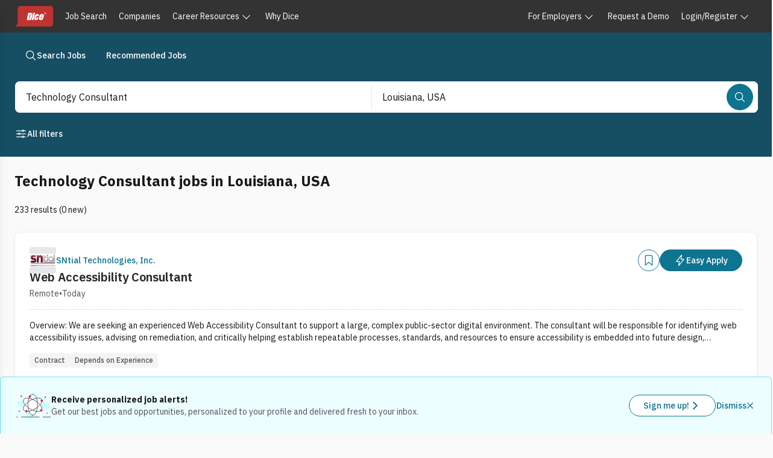

--- FILE ---
content_type: application/javascript; charset=UTF-8
request_url: https://www.dice.com/platform/_next/static/chunks/2eeb0b06fa6334dc.js
body_size: 21685
content:

!function(){try{var e="undefined"!=typeof window?window:"undefined"!=typeof global?global:"undefined"!=typeof globalThis?globalThis:"undefined"!=typeof self?self:{},n=(new e.Error).stack;n&&(e._sentryDebugIds=e._sentryDebugIds||{},e._sentryDebugIds[n]="ed920911-eaa6-50bd-8c14-8aee406c4efe")}catch(e){}}();
(globalThis.TURBOPACK||(globalThis.TURBOPACK=[])).push(["object"==typeof document?document.currentScript:void 0,38570,e=>{"use strict";e.s([])},169790,904783,e=>{"use strict";var t,a;e.s(["ZodError",()=>o,"ZodIssueCode",()=>i,"quotelessJson",()=>n],169790),e.s(["ZodParsedType",()=>r,"getParsedType",()=>s,"objectUtil",()=>a,"util",()=>t],904783),function(e){e.assertEqual=e=>{},e.assertIs=function(e){},e.assertNever=function(e){throw Error()},e.arrayToEnum=e=>{let t={};for(let a of e)t[a]=a;return t},e.getValidEnumValues=t=>{let a=e.objectKeys(t).filter(e=>"number"!=typeof t[t[e]]),r={};for(let e of a)r[e]=t[e];return e.objectValues(r)},e.objectValues=t=>e.objectKeys(t).map(function(e){return t[e]}),e.objectKeys="function"==typeof Object.keys?e=>Object.keys(e):e=>{let t=[];for(let a in e)Object.prototype.hasOwnProperty.call(e,a)&&t.push(a);return t},e.find=(e,t)=>{for(let a of e)if(t(a))return a},e.isInteger="function"==typeof Number.isInteger?e=>Number.isInteger(e):e=>"number"==typeof e&&Number.isFinite(e)&&Math.floor(e)===e,e.joinValues=function(e){let t=arguments.length>1&&void 0!==arguments[1]?arguments[1]:" | ";return e.map(e=>"string"==typeof e?"'".concat(e,"'"):e).join(t)},e.jsonStringifyReplacer=(e,t)=>"bigint"==typeof t?t.toString():t}(t||(t={})),(a||(a={})).mergeShapes=(e,t)=>({...e,...t});let r=t.arrayToEnum(["string","nan","number","integer","float","boolean","date","bigint","symbol","function","undefined","null","array","object","unknown","promise","void","never","map","set"]),s=e=>{switch(typeof e){case"undefined":return r.undefined;case"string":return r.string;case"number":return Number.isNaN(e)?r.nan:r.number;case"boolean":return r.boolean;case"function":return r.function;case"bigint":return r.bigint;case"symbol":return r.symbol;case"object":if(Array.isArray(e))return r.array;if(null===e)return r.null;if(e.then&&"function"==typeof e.then&&e.catch&&"function"==typeof e.catch)return r.promise;if("undefined"!=typeof Map&&e instanceof Map)return r.map;if("undefined"!=typeof Set&&e instanceof Set)return r.set;if("undefined"!=typeof Date&&e instanceof Date)return r.date;return r.object;default:return r.unknown}},i=t.arrayToEnum(["invalid_type","invalid_literal","custom","invalid_union","invalid_union_discriminator","invalid_enum_value","unrecognized_keys","invalid_arguments","invalid_return_type","invalid_date","invalid_string","too_small","too_big","invalid_intersection_types","not_multiple_of","not_finite"]),n=e=>JSON.stringify(e,null,2).replace(/"([^"]+)":/g,"$1:");class o extends Error{get errors(){return this.issues}format(e){let t=e||function(e){return e.message},a={_errors:[]},r=e=>{for(let s of e.issues)if("invalid_union"===s.code)s.unionErrors.map(r);else if("invalid_return_type"===s.code)r(s.returnTypeError);else if("invalid_arguments"===s.code)r(s.argumentsError);else if(0===s.path.length)a._errors.push(t(s));else{let e=a,r=0;for(;r<s.path.length;){let a=s.path[r];r===s.path.length-1?(e[a]=e[a]||{_errors:[]},e[a]._errors.push(t(s))):e[a]=e[a]||{_errors:[]},e=e[a],r++}}};return r(this),a}static assert(e){if(!(e instanceof o))throw Error("Not a ZodError: ".concat(e))}toString(){return this.message}get message(){return JSON.stringify(this.issues,t.jsonStringifyReplacer,2)}get isEmpty(){return 0===this.issues.length}flatten(){let e=arguments.length>0&&void 0!==arguments[0]?arguments[0]:e=>e.message,t={},a=[];for(let r of this.issues)if(r.path.length>0){let a=r.path[0];t[a]=t[a]||[],t[a].push(e(r))}else a.push(e(r));return{formErrors:a,fieldErrors:t}}get formErrors(){return this.flatten()}constructor(e){var t;super(),t=this,this.issues=[],this.addIssue=e=>{this.issues=[...this.issues,e]},this.addIssues=function(){let e=arguments.length>0&&void 0!==arguments[0]?arguments[0]:[];t.issues=[...t.issues,...e]};let a=new.target.prototype;Object.setPrototypeOf?Object.setPrototypeOf(this,a):this.__proto__=a,this.name="ZodError",this.issues=e}}o.create=e=>new o(e)},942850,965638,e=>{"use strict";let t;e.s(["z",()=>tp],942850),e.s(["BRAND",()=>eZ,"DIRTY",()=>m,"EMPTY_PATH",()=>c,"INVALID",()=>_,"NEVER",()=>to,"OK",()=>f,"ParseStatus",()=>h,"Schema",()=>Z,"ZodAny",()=>q,"ZodArray",()=>ea,"ZodBigInt",()=>H,"ZodBoolean",()=>Y,"ZodBranded",()=>eP,"ZodCatch",()=>eb,"ZodDate",()=>G,"ZodDefault",()=>eC,"ZodDiscriminatedUnion",()=>en,"ZodEffects",()=>ev,"ZodEnum",()=>ef,"ZodError",()=>td.ZodError,"ZodFirstPartyTypeKind",()=>r,"ZodFunction",()=>ep,"ZodIntersection",()=>eo,"ZodIssueCode",()=>td.ZodIssueCode,"ZodLazy",()=>eh,"ZodLiteral",()=>e_,"ZodMap",()=>eu,"ZodNaN",()=>eE,"ZodNativeEnum",()=>ey,"ZodNever",()=>ee,"ZodNull",()=>$,"ZodNullable",()=>eI,"ZodNumber",()=>V,"ZodObject",()=>er,"ZodOptional",()=>eT,"ZodParsedType",()=>I.ZodParsedType,"ZodPipeline",()=>eN,"ZodPromise",()=>eg,"ZodReadonly",()=>eA,"ZodRecord",()=>el,"ZodSchema",()=>Z,"ZodSet",()=>ec,"ZodString",()=>K,"ZodSymbol",()=>J,"ZodTransformer",()=>ev,"ZodTuple",()=>ed,"ZodType",()=>Z,"ZodUndefined",()=>W,"ZodUnion",()=>es,"ZodUnknown",()=>Q,"ZodVoid",()=>et,"addIssueToContext",()=>p,"any",()=>eF,"array",()=>eH,"bigint",()=>eU,"boolean",()=>eB,"coerce",()=>tn,"custom",()=>ex,"date",()=>eD,"datetimeRegex",()=>X,"default",()=>tu,"defaultErrorMap",()=>n,"discriminatedUnion",()=>eW,"effect",()=>e3,"enum",()=>e5,"function",()=>e9,"getErrorMap",()=>l,"getParsedType",()=>I.getParsedType,"instanceof",()=>eR,"intersection",()=>e$,"isAborted",()=>y,"isAsync",()=>T,"isDirty",()=>g,"isValid",()=>v,"late",()=>eO,"lazy",()=>e4,"literal",()=>e2,"makeIssue",()=>u,"map",()=>e0,"nan",()=>eS,"nativeEnum",()=>e6,"never",()=>eK,"null",()=>ez,"nullable",()=>te,"number",()=>ew,"object",()=>eY,"objectUtil",()=>I.objectUtil,"oboolean",()=>ti,"onumber",()=>ts,"optional",()=>e7,"ostring",()=>tr,"pipeline",()=>ta,"preprocess",()=>tt,"promise",()=>e8,"quotelessJson",()=>td.quotelessJson,"record",()=>eQ,"set",()=>e1,"setErrorMap",()=>d,"strictObject",()=>eG,"string",()=>eL,"symbol",()=>eM,"transformer",()=>e3,"tuple",()=>eq,"undefined",()=>ej,"union",()=>eJ,"unknown",()=>eX,"util",()=>I.util,"void",()=>eV,"z",()=>tc],355998),e.s(["default",()=>tu],246685),e.s(["BRAND",()=>eZ,"DIRTY",()=>m,"EMPTY_PATH",()=>c,"INVALID",()=>_,"NEVER",()=>to,"OK",()=>f,"ParseStatus",()=>h,"Schema",()=>Z,"ZodAny",()=>q,"ZodArray",()=>ea,"ZodBigInt",()=>H,"ZodBoolean",()=>Y,"ZodBranded",()=>eP,"ZodCatch",()=>eb,"ZodDate",()=>G,"ZodDefault",()=>eC,"ZodDiscriminatedUnion",()=>en,"ZodEffects",()=>ev,"ZodEnum",()=>ef,"ZodError",()=>td.ZodError,"ZodFirstPartyTypeKind",()=>r,"ZodFunction",()=>ep,"ZodIntersection",()=>eo,"ZodIssueCode",()=>td.ZodIssueCode,"ZodLazy",()=>eh,"ZodLiteral",()=>e_,"ZodMap",()=>eu,"ZodNaN",()=>eE,"ZodNativeEnum",()=>ey,"ZodNever",()=>ee,"ZodNull",()=>$,"ZodNullable",()=>eI,"ZodNumber",()=>V,"ZodObject",()=>er,"ZodOptional",()=>eT,"ZodParsedType",()=>I.ZodParsedType,"ZodPipeline",()=>eN,"ZodPromise",()=>eg,"ZodReadonly",()=>eA,"ZodRecord",()=>el,"ZodSchema",()=>Z,"ZodSet",()=>ec,"ZodString",()=>K,"ZodSymbol",()=>J,"ZodTransformer",()=>ev,"ZodTuple",()=>ed,"ZodType",()=>Z,"ZodUndefined",()=>W,"ZodUnion",()=>es,"ZodUnknown",()=>Q,"ZodVoid",()=>et,"addIssueToContext",()=>p,"any",()=>eF,"array",()=>eH,"bigint",()=>eU,"boolean",()=>eB,"coerce",()=>tn,"custom",()=>ex,"date",()=>eD,"datetimeRegex",()=>X,"defaultErrorMap",()=>n,"discriminatedUnion",()=>eW,"effect",()=>e3,"enum",()=>e5,"function",()=>e9,"getErrorMap",()=>l,"getParsedType",()=>I.getParsedType,"instanceof",()=>eR,"intersection",()=>e$,"isAborted",()=>y,"isAsync",()=>T,"isDirty",()=>g,"isValid",()=>v,"late",()=>eO,"lazy",()=>e4,"literal",()=>e2,"makeIssue",()=>u,"map",()=>e0,"nan",()=>eS,"nativeEnum",()=>e6,"never",()=>eK,"null",()=>ez,"nullable",()=>te,"number",()=>ew,"object",()=>eY,"objectUtil",()=>I.objectUtil,"oboolean",()=>ti,"onumber",()=>ts,"optional",()=>e7,"ostring",()=>tr,"pipeline",()=>ta,"preprocess",()=>tt,"promise",()=>e8,"quotelessJson",()=>td.quotelessJson,"record",()=>eQ,"set",()=>e1,"setErrorMap",()=>d,"strictObject",()=>eG,"string",()=>eL,"symbol",()=>eM,"transformer",()=>e3,"tuple",()=>eq,"undefined",()=>ej,"union",()=>eJ,"unknown",()=>eX,"util",()=>I.util,"void",()=>eV],788685),e.i(38570),e.s(["defaultErrorMap",()=>n,"getErrorMap",()=>l,"setErrorMap",()=>d],277290),e.s(["getErrorMap",()=>l,"setErrorMap",()=>d],937904);var a,r,s=e.i(169790),i=e.i(904783);let n=(e,t)=>{let a;switch(e.code){case s.ZodIssueCode.invalid_type:a=e.received===i.ZodParsedType.undefined?"Required":"Expected ".concat(e.expected,", received ").concat(e.received);break;case s.ZodIssueCode.invalid_literal:a="Invalid literal value, expected ".concat(JSON.stringify(e.expected,i.util.jsonStringifyReplacer));break;case s.ZodIssueCode.unrecognized_keys:a="Unrecognized key(s) in object: ".concat(i.util.joinValues(e.keys,", "));break;case s.ZodIssueCode.invalid_union:a="Invalid input";break;case s.ZodIssueCode.invalid_union_discriminator:a="Invalid discriminator value. Expected ".concat(i.util.joinValues(e.options));break;case s.ZodIssueCode.invalid_enum_value:a="Invalid enum value. Expected ".concat(i.util.joinValues(e.options),", received '").concat(e.received,"'");break;case s.ZodIssueCode.invalid_arguments:a="Invalid function arguments";break;case s.ZodIssueCode.invalid_return_type:a="Invalid function return type";break;case s.ZodIssueCode.invalid_date:a="Invalid date";break;case s.ZodIssueCode.invalid_string:"object"==typeof e.validation?"includes"in e.validation?(a='Invalid input: must include "'.concat(e.validation.includes,'"'),"number"==typeof e.validation.position&&(a="".concat(a," at one or more positions greater than or equal to ").concat(e.validation.position))):"startsWith"in e.validation?a='Invalid input: must start with "'.concat(e.validation.startsWith,'"'):"endsWith"in e.validation?a='Invalid input: must end with "'.concat(e.validation.endsWith,'"'):i.util.assertNever(e.validation):a="regex"!==e.validation?"Invalid ".concat(e.validation):"Invalid";break;case s.ZodIssueCode.too_small:a="array"===e.type?"Array must contain ".concat(e.exact?"exactly":e.inclusive?"at least":"more than"," ").concat(e.minimum," element(s)"):"string"===e.type?"String must contain ".concat(e.exact?"exactly":e.inclusive?"at least":"over"," ").concat(e.minimum," character(s)"):"number"===e.type||"bigint"===e.type?"Number must be ".concat(e.exact?"exactly equal to ":e.inclusive?"greater than or equal to ":"greater than ").concat(e.minimum):"date"===e.type?"Date must be ".concat(e.exact?"exactly equal to ":e.inclusive?"greater than or equal to ":"greater than ").concat(new Date(Number(e.minimum))):"Invalid input";break;case s.ZodIssueCode.too_big:a="array"===e.type?"Array must contain ".concat(e.exact?"exactly":e.inclusive?"at most":"less than"," ").concat(e.maximum," element(s)"):"string"===e.type?"String must contain ".concat(e.exact?"exactly":e.inclusive?"at most":"under"," ").concat(e.maximum," character(s)"):"number"===e.type?"Number must be ".concat(e.exact?"exactly":e.inclusive?"less than or equal to":"less than"," ").concat(e.maximum):"bigint"===e.type?"BigInt must be ".concat(e.exact?"exactly":e.inclusive?"less than or equal to":"less than"," ").concat(e.maximum):"date"===e.type?"Date must be ".concat(e.exact?"exactly":e.inclusive?"smaller than or equal to":"smaller than"," ").concat(new Date(Number(e.maximum))):"Invalid input";break;case s.ZodIssueCode.custom:a="Invalid input";break;case s.ZodIssueCode.invalid_intersection_types:a="Intersection results could not be merged";break;case s.ZodIssueCode.not_multiple_of:a="Number must be a multiple of ".concat(e.multipleOf);break;case s.ZodIssueCode.not_finite:a="Number must be finite";break;default:a=t.defaultError,i.util.assertNever(e)}return{message:a}},o=n;function d(e){o=e}function l(){return o}e.i(937904),e.i(277290),e.s(["DIRTY",()=>m,"EMPTY_PATH",()=>c,"INVALID",()=>_,"OK",()=>f,"ParseStatus",()=>h,"addIssueToContext",()=>p,"isAborted",()=>y,"isAsync",()=>T,"isDirty",()=>g,"isValid",()=>v,"makeIssue",()=>u],665354);let u=e=>{let{data:t,path:a,errorMaps:r,issueData:s}=e,i=[...a,...s.path||[]],n={...s,path:i};if(void 0!==s.message)return{...s,path:i,message:s.message};let o="";for(let e of r.filter(e=>!!e).slice().reverse())o=e(n,{data:t,defaultError:o}).message;return{...s,path:i,message:o}},c=[];function p(e,t){let a=o,r=u({issueData:t,data:e.data,path:e.path,errorMaps:[e.common.contextualErrorMap,e.schemaErrorMap,a,a===n?void 0:n].filter(e=>!!e)});e.common.issues.push(r)}class h{dirty(){"valid"===this.value&&(this.value="dirty")}abort(){"aborted"!==this.value&&(this.value="aborted")}static mergeArray(e,t){let a=[];for(let r of t){if("aborted"===r.status)return _;"dirty"===r.status&&e.dirty(),a.push(r.value)}return{status:e.value,value:a}}static async mergeObjectAsync(e,t){let a=[];for(let e of t){let t=await e.key,r=await e.value;a.push({key:t,value:r})}return h.mergeObjectSync(e,a)}static mergeObjectSync(e,t){let a={};for(let r of t){let{key:t,value:s}=r;if("aborted"===t.status||"aborted"===s.status)return _;"dirty"===t.status&&e.dirty(),"dirty"===s.status&&e.dirty(),"__proto__"!==t.value&&(void 0!==s.value||r.alwaysSet)&&(a[t.value]=s.value)}return{status:e.value,value:a}}constructor(){this.value="valid"}}let _=Object.freeze({status:"aborted"}),m=e=>({status:"dirty",value:e}),f=e=>({status:"valid",value:e}),y=e=>"aborted"===e.status,g=e=>"dirty"===e.status,v=e=>"valid"===e.status,T=e=>"undefined"!=typeof Promise&&e instanceof Promise;e.i(665354),e.s([],527404),e.i(527404);var I=i;e.s(["BRAND",()=>eZ,"NEVER",()=>to,"Schema",()=>Z,"ZodAny",()=>q,"ZodArray",()=>ea,"ZodBigInt",()=>H,"ZodBoolean",()=>Y,"ZodBranded",()=>eP,"ZodCatch",()=>eb,"ZodDate",()=>G,"ZodDefault",()=>eC,"ZodDiscriminatedUnion",()=>en,"ZodEffects",()=>ev,"ZodEnum",()=>ef,"ZodFirstPartyTypeKind",()=>r,"ZodFunction",()=>ep,"ZodIntersection",()=>eo,"ZodLazy",()=>eh,"ZodLiteral",()=>e_,"ZodMap",()=>eu,"ZodNaN",()=>eE,"ZodNativeEnum",()=>ey,"ZodNever",()=>ee,"ZodNull",()=>$,"ZodNullable",()=>eI,"ZodNumber",()=>V,"ZodObject",()=>er,"ZodOptional",()=>eT,"ZodPipeline",()=>eN,"ZodPromise",()=>eg,"ZodReadonly",()=>eA,"ZodRecord",()=>el,"ZodSchema",()=>Z,"ZodSet",()=>ec,"ZodString",()=>K,"ZodSymbol",()=>J,"ZodTransformer",()=>ev,"ZodTuple",()=>ed,"ZodType",()=>Z,"ZodUndefined",()=>W,"ZodUnion",()=>es,"ZodUnknown",()=>Q,"ZodVoid",()=>et,"any",()=>eF,"array",()=>eH,"bigint",()=>eU,"boolean",()=>eB,"coerce",()=>tn,"custom",()=>ex,"date",()=>eD,"datetimeRegex",()=>X,"discriminatedUnion",()=>eW,"effect",()=>e3,"enum",()=>e5,"function",()=>e9,"instanceof",()=>eR,"intersection",()=>e$,"late",()=>eO,"lazy",()=>e4,"literal",()=>e2,"map",()=>e0,"nan",()=>eS,"nativeEnum",()=>e6,"never",()=>eK,"null",()=>ez,"nullable",()=>te,"number",()=>ew,"object",()=>eY,"oboolean",()=>ti,"onumber",()=>ts,"optional",()=>e7,"ostring",()=>tr,"pipeline",()=>ta,"preprocess",()=>tt,"promise",()=>e8,"record",()=>eQ,"set",()=>e1,"strictObject",()=>eG,"string",()=>eL,"symbol",()=>eM,"transformer",()=>e3,"tuple",()=>eq,"undefined",()=>ej,"union",()=>eJ,"unknown",()=>eX,"void",()=>eV],965638),!function(e){e.errToObj=e=>"string"==typeof e?{message:e}:e||{},e.toString=e=>"string"==typeof e?e:null==e?void 0:e.message}(a||(a={}));class C{get path(){return this._cachedPath.length||(Array.isArray(this._key)?this._cachedPath.push(...this._path,...this._key):this._cachedPath.push(...this._path,this._key)),this._cachedPath}constructor(e,t,a,r){this._cachedPath=[],this.parent=e,this.data=t,this._path=a,this._key=r}}let b=(e,t)=>{if(v(t))return{success:!0,data:t.value};if(!e.common.issues.length)throw Error("Validation failed but no issues detected.");return{success:!1,get error(){if(this._error)return this._error;let t=new s.ZodError(e.common.issues);return this._error=t,this._error}}};function E(e){if(!e)return{};let{errorMap:t,invalid_type_error:a,required_error:r,description:s}=e;if(t&&(a||r))throw Error('Can\'t use "invalid_type_error" or "required_error" in conjunction with custom error map.');return t?{errorMap:t,description:s}:{errorMap:(t,s)=>{var i,n;let{message:o}=e;return"invalid_enum_value"===t.code?{message:null!=o?o:s.defaultError}:void 0===s.data?{message:null!=(i=null!=o?o:r)?i:s.defaultError}:"invalid_type"!==t.code?{message:s.defaultError}:{message:null!=(n=null!=o?o:a)?n:s.defaultError}},description:s}}class Z{get description(){return this._def.description}_getType(e){return(0,i.getParsedType)(e.data)}_getOrReturnCtx(e,t){return t||{common:e.parent.common,data:e.data,parsedType:(0,i.getParsedType)(e.data),schemaErrorMap:this._def.errorMap,path:e.path,parent:e.parent}}_processInputParams(e){return{status:new h,ctx:{common:e.parent.common,data:e.data,parsedType:(0,i.getParsedType)(e.data),schemaErrorMap:this._def.errorMap,path:e.path,parent:e.parent}}}_parseSync(e){let t=this._parse(e);if(T(t))throw Error("Synchronous parse encountered promise.");return t}_parseAsync(e){return Promise.resolve(this._parse(e))}parse(e,t){let a=this.safeParse(e,t);if(a.success)return a.data;throw a.error}safeParse(e,t){var a;let r={common:{issues:[],async:null!=(a=null==t?void 0:t.async)&&a,contextualErrorMap:null==t?void 0:t.errorMap},path:(null==t?void 0:t.path)||[],schemaErrorMap:this._def.errorMap,parent:null,data:e,parsedType:(0,i.getParsedType)(e)},s=this._parseSync({data:e,path:r.path,parent:r});return b(r,s)}"~validate"(e){let t={common:{issues:[],async:!!this["~standard"].async},path:[],schemaErrorMap:this._def.errorMap,parent:null,data:e,parsedType:(0,i.getParsedType)(e)};if(!this["~standard"].async)try{let a=this._parseSync({data:e,path:[],parent:t});return v(a)?{value:a.value}:{issues:t.common.issues}}catch(e){var a,r;(null==e||null==(r=e.message)||null==(a=r.toLowerCase())?void 0:a.includes("encountered"))&&(this["~standard"].async=!0),t.common={issues:[],async:!0}}return this._parseAsync({data:e,path:[],parent:t}).then(e=>v(e)?{value:e.value}:{issues:t.common.issues})}async parseAsync(e,t){let a=await this.safeParseAsync(e,t);if(a.success)return a.data;throw a.error}async safeParseAsync(e,t){let a={common:{issues:[],contextualErrorMap:null==t?void 0:t.errorMap,async:!0},path:(null==t?void 0:t.path)||[],schemaErrorMap:this._def.errorMap,parent:null,data:e,parsedType:(0,i.getParsedType)(e)},r=this._parse({data:e,path:a.path,parent:a});return b(a,await (T(r)?r:Promise.resolve(r)))}refine(e,t){return this._refinement((a,r)=>{let i=e(a),n=()=>r.addIssue({code:s.ZodIssueCode.custom,..."string"==typeof t||void 0===t?{message:t}:"function"==typeof t?t(a):t});return"undefined"!=typeof Promise&&i instanceof Promise?i.then(e=>!!e||(n(),!1)):!!i||(n(),!1)})}refinement(e,t){return this._refinement((a,r)=>!!e(a)||(r.addIssue("function"==typeof t?t(a,r):t),!1))}_refinement(e){return new ev({schema:this,typeName:r.ZodEffects,effect:{type:"refinement",refinement:e}})}superRefine(e){return this._refinement(e)}optional(){return eT.create(this,this._def)}nullable(){return eI.create(this,this._def)}nullish(){return this.nullable().optional()}array(){return ea.create(this)}promise(){return eg.create(this,this._def)}or(e){return es.create([this,e],this._def)}and(e){return eo.create(this,e,this._def)}transform(e){return new ev({...E(this._def),schema:this,typeName:r.ZodEffects,effect:{type:"transform",transform:e}})}default(e){return new eC({...E(this._def),innerType:this,defaultValue:"function"==typeof e?e:()=>e,typeName:r.ZodDefault})}brand(){return new eP({typeName:r.ZodBranded,type:this,...E(this._def)})}catch(e){return new eb({...E(this._def),innerType:this,catchValue:"function"==typeof e?e:()=>e,typeName:r.ZodCatch})}describe(e){return new this.constructor({...this._def,description:e})}pipe(e){return eN.create(this,e)}readonly(){return eA.create(this)}isOptional(){return this.safeParse(void 0).success}isNullable(){return this.safeParse(null).success}constructor(e){this.spa=this.safeParseAsync,this._def=e,this.parse=this.parse.bind(this),this.safeParse=this.safeParse.bind(this),this.parseAsync=this.parseAsync.bind(this),this.safeParseAsync=this.safeParseAsync.bind(this),this.spa=this.spa.bind(this),this.refine=this.refine.bind(this),this.refinement=this.refinement.bind(this),this.superRefine=this.superRefine.bind(this),this.optional=this.optional.bind(this),this.nullable=this.nullable.bind(this),this.nullish=this.nullish.bind(this),this.array=this.array.bind(this),this.promise=this.promise.bind(this),this.or=this.or.bind(this),this.and=this.and.bind(this),this.transform=this.transform.bind(this),this.brand=this.brand.bind(this),this.default=this.default.bind(this),this.catch=this.catch.bind(this),this.describe=this.describe.bind(this),this.pipe=this.pipe.bind(this),this.readonly=this.readonly.bind(this),this.isNullable=this.isNullable.bind(this),this.isOptional=this.isOptional.bind(this),this["~standard"]={version:1,vendor:"zod",validate:e=>this["~validate"](e)}}}let P=/^c[^\s-]{8,}$/i,N=/^[0-9a-z]+$/,A=/^[0-9A-HJKMNP-TV-Z]{26}$/i,k=/^[0-9a-fA-F]{8}\b-[0-9a-fA-F]{4}\b-[0-9a-fA-F]{4}\b-[0-9a-fA-F]{4}\b-[0-9a-fA-F]{12}$/i,x=/^[a-z0-9_-]{21}$/i,O=/^[A-Za-z0-9-_]+\.[A-Za-z0-9-_]+\.[A-Za-z0-9-_]*$/,R=/^[-+]?P(?!$)(?:(?:[-+]?\d+Y)|(?:[-+]?\d+[.,]\d+Y$))?(?:(?:[-+]?\d+M)|(?:[-+]?\d+[.,]\d+M$))?(?:(?:[-+]?\d+W)|(?:[-+]?\d+[.,]\d+W$))?(?:(?:[-+]?\d+D)|(?:[-+]?\d+[.,]\d+D$))?(?:T(?=[\d+-])(?:(?:[-+]?\d+H)|(?:[-+]?\d+[.,]\d+H$))?(?:(?:[-+]?\d+M)|(?:[-+]?\d+[.,]\d+M$))?(?:[-+]?\d+(?:[.,]\d+)?S)?)??$/,L=/^(?!\.)(?!.*\.\.)([A-Z0-9_'+\-\.]*)[A-Z0-9_+-]@([A-Z0-9][A-Z0-9\-]*\.)+[A-Z]{2,}$/i,w=/^(?:(?:25[0-5]|2[0-4][0-9]|1[0-9][0-9]|[1-9][0-9]|[0-9])\.){3}(?:25[0-5]|2[0-4][0-9]|1[0-9][0-9]|[1-9][0-9]|[0-9])$/,S=/^(?:(?:25[0-5]|2[0-4][0-9]|1[0-9][0-9]|[1-9][0-9]|[0-9])\.){3}(?:25[0-5]|2[0-4][0-9]|1[0-9][0-9]|[1-9][0-9]|[0-9])\/(3[0-2]|[12]?[0-9])$/,U=/^(([0-9a-fA-F]{1,4}:){7,7}[0-9a-fA-F]{1,4}|([0-9a-fA-F]{1,4}:){1,7}:|([0-9a-fA-F]{1,4}:){1,6}:[0-9a-fA-F]{1,4}|([0-9a-fA-F]{1,4}:){1,5}(:[0-9a-fA-F]{1,4}){1,2}|([0-9a-fA-F]{1,4}:){1,4}(:[0-9a-fA-F]{1,4}){1,3}|([0-9a-fA-F]{1,4}:){1,3}(:[0-9a-fA-F]{1,4}){1,4}|([0-9a-fA-F]{1,4}:){1,2}(:[0-9a-fA-F]{1,4}){1,5}|[0-9a-fA-F]{1,4}:((:[0-9a-fA-F]{1,4}){1,6})|:((:[0-9a-fA-F]{1,4}){1,7}|:)|fe80:(:[0-9a-fA-F]{0,4}){0,4}%[0-9a-zA-Z]{1,}|::(ffff(:0{1,4}){0,1}:){0,1}((25[0-5]|(2[0-4]|1{0,1}[0-9]){0,1}[0-9])\.){3,3}(25[0-5]|(2[0-4]|1{0,1}[0-9]){0,1}[0-9])|([0-9a-fA-F]{1,4}:){1,4}:((25[0-5]|(2[0-4]|1{0,1}[0-9]){0,1}[0-9])\.){3,3}(25[0-5]|(2[0-4]|1{0,1}[0-9]){0,1}[0-9]))$/,B=/^(([0-9a-fA-F]{1,4}:){7,7}[0-9a-fA-F]{1,4}|([0-9a-fA-F]{1,4}:){1,7}:|([0-9a-fA-F]{1,4}:){1,6}:[0-9a-fA-F]{1,4}|([0-9a-fA-F]{1,4}:){1,5}(:[0-9a-fA-F]{1,4}){1,2}|([0-9a-fA-F]{1,4}:){1,4}(:[0-9a-fA-F]{1,4}){1,3}|([0-9a-fA-F]{1,4}:){1,3}(:[0-9a-fA-F]{1,4}){1,4}|([0-9a-fA-F]{1,4}:){1,2}(:[0-9a-fA-F]{1,4}){1,5}|[0-9a-fA-F]{1,4}:((:[0-9a-fA-F]{1,4}){1,6})|:((:[0-9a-fA-F]{1,4}){1,7}|:)|fe80:(:[0-9a-fA-F]{0,4}){0,4}%[0-9a-zA-Z]{1,}|::(ffff(:0{1,4}){0,1}:){0,1}((25[0-5]|(2[0-4]|1{0,1}[0-9]){0,1}[0-9])\.){3,3}(25[0-5]|(2[0-4]|1{0,1}[0-9]){0,1}[0-9])|([0-9a-fA-F]{1,4}:){1,4}:((25[0-5]|(2[0-4]|1{0,1}[0-9]){0,1}[0-9])\.){3,3}(25[0-5]|(2[0-4]|1{0,1}[0-9]){0,1}[0-9]))\/(12[0-8]|1[01][0-9]|[1-9]?[0-9])$/,D=/^([0-9a-zA-Z+/]{4})*(([0-9a-zA-Z+/]{2}==)|([0-9a-zA-Z+/]{3}=))?$/,M=/^([0-9a-zA-Z-_]{4})*(([0-9a-zA-Z-_]{2}(==)?)|([0-9a-zA-Z-_]{3}(=)?))?$/,j="((\\d\\d[2468][048]|\\d\\d[13579][26]|\\d\\d0[48]|[02468][048]00|[13579][26]00)-02-29|\\d{4}-((0[13578]|1[02])-(0[1-9]|[12]\\d|3[01])|(0[469]|11)-(0[1-9]|[12]\\d|30)|(02)-(0[1-9]|1\\d|2[0-8])))",z=new RegExp("^".concat(j,"$"));function F(e){let t="[0-5]\\d";e.precision?t="".concat(t,"\\.\\d{").concat(e.precision,"}"):null==e.precision&&(t="".concat(t,"(\\.\\d+)?"));let a=e.precision?"+":"?";return"([01]\\d|2[0-3]):[0-5]\\d(:".concat(t,")").concat(a)}function X(e){let t="".concat(j,"T").concat(F(e)),a=[];return a.push(e.local?"Z?":"Z"),e.offset&&a.push("([+-]\\d{2}:?\\d{2})"),t="".concat(t,"(").concat(a.join("|"),")"),new RegExp("^".concat(t,"$"))}class K extends Z{_parse(e){var a,r,n,o;let d;if(this._def.coerce&&(e.data=String(e.data)),this._getType(e)!==i.ZodParsedType.string){let t=this._getOrReturnCtx(e);return p(t,{code:s.ZodIssueCode.invalid_type,expected:i.ZodParsedType.string,received:t.parsedType}),_}let l=new h;for(let u of this._def.checks)if("min"===u.kind)e.data.length<u.value&&(p(d=this._getOrReturnCtx(e,d),{code:s.ZodIssueCode.too_small,minimum:u.value,type:"string",inclusive:!0,exact:!1,message:u.message}),l.dirty());else if("max"===u.kind)e.data.length>u.value&&(p(d=this._getOrReturnCtx(e,d),{code:s.ZodIssueCode.too_big,maximum:u.value,type:"string",inclusive:!0,exact:!1,message:u.message}),l.dirty());else if("length"===u.kind){let t=e.data.length>u.value,a=e.data.length<u.value;(t||a)&&(d=this._getOrReturnCtx(e,d),t?p(d,{code:s.ZodIssueCode.too_big,maximum:u.value,type:"string",inclusive:!0,exact:!0,message:u.message}):a&&p(d,{code:s.ZodIssueCode.too_small,minimum:u.value,type:"string",inclusive:!0,exact:!0,message:u.message}),l.dirty())}else if("email"===u.kind)L.test(e.data)||(p(d=this._getOrReturnCtx(e,d),{validation:"email",code:s.ZodIssueCode.invalid_string,message:u.message}),l.dirty());else if("emoji"===u.kind)t||(t=RegExp("^(\\p{Extended_Pictographic}|\\p{Emoji_Component})+$","u")),t.test(e.data)||(p(d=this._getOrReturnCtx(e,d),{validation:"emoji",code:s.ZodIssueCode.invalid_string,message:u.message}),l.dirty());else if("uuid"===u.kind)k.test(e.data)||(p(d=this._getOrReturnCtx(e,d),{validation:"uuid",code:s.ZodIssueCode.invalid_string,message:u.message}),l.dirty());else if("nanoid"===u.kind)x.test(e.data)||(p(d=this._getOrReturnCtx(e,d),{validation:"nanoid",code:s.ZodIssueCode.invalid_string,message:u.message}),l.dirty());else if("cuid"===u.kind)P.test(e.data)||(p(d=this._getOrReturnCtx(e,d),{validation:"cuid",code:s.ZodIssueCode.invalid_string,message:u.message}),l.dirty());else if("cuid2"===u.kind)N.test(e.data)||(p(d=this._getOrReturnCtx(e,d),{validation:"cuid2",code:s.ZodIssueCode.invalid_string,message:u.message}),l.dirty());else if("ulid"===u.kind)A.test(e.data)||(p(d=this._getOrReturnCtx(e,d),{validation:"ulid",code:s.ZodIssueCode.invalid_string,message:u.message}),l.dirty());else if("url"===u.kind)try{new URL(e.data)}catch(t){p(d=this._getOrReturnCtx(e,d),{validation:"url",code:s.ZodIssueCode.invalid_string,message:u.message}),l.dirty()}else"regex"===u.kind?(u.regex.lastIndex=0,u.regex.test(e.data)||(p(d=this._getOrReturnCtx(e,d),{validation:"regex",code:s.ZodIssueCode.invalid_string,message:u.message}),l.dirty())):"trim"===u.kind?e.data=e.data.trim():"includes"===u.kind?e.data.includes(u.value,u.position)||(p(d=this._getOrReturnCtx(e,d),{code:s.ZodIssueCode.invalid_string,validation:{includes:u.value,position:u.position},message:u.message}),l.dirty()):"toLowerCase"===u.kind?e.data=e.data.toLowerCase():"toUpperCase"===u.kind?e.data=e.data.toUpperCase():"startsWith"===u.kind?e.data.startsWith(u.value)||(p(d=this._getOrReturnCtx(e,d),{code:s.ZodIssueCode.invalid_string,validation:{startsWith:u.value},message:u.message}),l.dirty()):"endsWith"===u.kind?e.data.endsWith(u.value)||(p(d=this._getOrReturnCtx(e,d),{code:s.ZodIssueCode.invalid_string,validation:{endsWith:u.value},message:u.message}),l.dirty()):"datetime"===u.kind?X(u).test(e.data)||(p(d=this._getOrReturnCtx(e,d),{code:s.ZodIssueCode.invalid_string,validation:"datetime",message:u.message}),l.dirty()):"date"===u.kind?z.test(e.data)||(p(d=this._getOrReturnCtx(e,d),{code:s.ZodIssueCode.invalid_string,validation:"date",message:u.message}),l.dirty()):"time"===u.kind?new RegExp("^".concat(F(u),"$")).test(e.data)||(p(d=this._getOrReturnCtx(e,d),{code:s.ZodIssueCode.invalid_string,validation:"time",message:u.message}),l.dirty()):"duration"===u.kind?R.test(e.data)||(p(d=this._getOrReturnCtx(e,d),{validation:"duration",code:s.ZodIssueCode.invalid_string,message:u.message}),l.dirty()):"ip"===u.kind?(a=e.data,!(("v4"===(r=u.version)||!r)&&w.test(a)||("v6"===r||!r)&&U.test(a))&&1&&(p(d=this._getOrReturnCtx(e,d),{validation:"ip",code:s.ZodIssueCode.invalid_string,message:u.message}),l.dirty())):"jwt"===u.kind?!function(e,t){if(!O.test(e))return!1;try{let[a]=e.split(".");if(!a)return!1;let r=a.replace(/-/g,"+").replace(/_/g,"/").padEnd(a.length+(4-a.length%4)%4,"="),s=JSON.parse(atob(r));if("object"!=typeof s||null===s||"typ"in s&&(null==s?void 0:s.typ)!=="JWT"||!s.alg||t&&s.alg!==t)return!1;return!0}catch(e){return!1}}(e.data,u.alg)&&(p(d=this._getOrReturnCtx(e,d),{validation:"jwt",code:s.ZodIssueCode.invalid_string,message:u.message}),l.dirty()):"cidr"===u.kind?(n=e.data,!(("v4"===(o=u.version)||!o)&&S.test(n)||("v6"===o||!o)&&B.test(n))&&1&&(p(d=this._getOrReturnCtx(e,d),{validation:"cidr",code:s.ZodIssueCode.invalid_string,message:u.message}),l.dirty())):"base64"===u.kind?D.test(e.data)||(p(d=this._getOrReturnCtx(e,d),{validation:"base64",code:s.ZodIssueCode.invalid_string,message:u.message}),l.dirty()):"base64url"===u.kind?M.test(e.data)||(p(d=this._getOrReturnCtx(e,d),{validation:"base64url",code:s.ZodIssueCode.invalid_string,message:u.message}),l.dirty()):i.util.assertNever(u);return{status:l.value,value:e.data}}_regex(e,t,r){return this.refinement(t=>e.test(t),{validation:t,code:s.ZodIssueCode.invalid_string,...a.errToObj(r)})}_addCheck(e){return new K({...this._def,checks:[...this._def.checks,e]})}email(e){return this._addCheck({kind:"email",...a.errToObj(e)})}url(e){return this._addCheck({kind:"url",...a.errToObj(e)})}emoji(e){return this._addCheck({kind:"emoji",...a.errToObj(e)})}uuid(e){return this._addCheck({kind:"uuid",...a.errToObj(e)})}nanoid(e){return this._addCheck({kind:"nanoid",...a.errToObj(e)})}cuid(e){return this._addCheck({kind:"cuid",...a.errToObj(e)})}cuid2(e){return this._addCheck({kind:"cuid2",...a.errToObj(e)})}ulid(e){return this._addCheck({kind:"ulid",...a.errToObj(e)})}base64(e){return this._addCheck({kind:"base64",...a.errToObj(e)})}base64url(e){return this._addCheck({kind:"base64url",...a.errToObj(e)})}jwt(e){return this._addCheck({kind:"jwt",...a.errToObj(e)})}ip(e){return this._addCheck({kind:"ip",...a.errToObj(e)})}cidr(e){return this._addCheck({kind:"cidr",...a.errToObj(e)})}datetime(e){var t,r;return"string"==typeof e?this._addCheck({kind:"datetime",precision:null,offset:!1,local:!1,message:e}):this._addCheck({kind:"datetime",precision:void 0===(null==e?void 0:e.precision)?null:null==e?void 0:e.precision,offset:null!=(t=null==e?void 0:e.offset)&&t,local:null!=(r=null==e?void 0:e.local)&&r,...a.errToObj(null==e?void 0:e.message)})}date(e){return this._addCheck({kind:"date",message:e})}time(e){return"string"==typeof e?this._addCheck({kind:"time",precision:null,message:e}):this._addCheck({kind:"time",precision:void 0===(null==e?void 0:e.precision)?null:null==e?void 0:e.precision,...a.errToObj(null==e?void 0:e.message)})}duration(e){return this._addCheck({kind:"duration",...a.errToObj(e)})}regex(e,t){return this._addCheck({kind:"regex",regex:e,...a.errToObj(t)})}includes(e,t){return this._addCheck({kind:"includes",value:e,position:null==t?void 0:t.position,...a.errToObj(null==t?void 0:t.message)})}startsWith(e,t){return this._addCheck({kind:"startsWith",value:e,...a.errToObj(t)})}endsWith(e,t){return this._addCheck({kind:"endsWith",value:e,...a.errToObj(t)})}min(e,t){return this._addCheck({kind:"min",value:e,...a.errToObj(t)})}max(e,t){return this._addCheck({kind:"max",value:e,...a.errToObj(t)})}length(e,t){return this._addCheck({kind:"length",value:e,...a.errToObj(t)})}nonempty(e){return this.min(1,a.errToObj(e))}trim(){return new K({...this._def,checks:[...this._def.checks,{kind:"trim"}]})}toLowerCase(){return new K({...this._def,checks:[...this._def.checks,{kind:"toLowerCase"}]})}toUpperCase(){return new K({...this._def,checks:[...this._def.checks,{kind:"toUpperCase"}]})}get isDatetime(){return!!this._def.checks.find(e=>"datetime"===e.kind)}get isDate(){return!!this._def.checks.find(e=>"date"===e.kind)}get isTime(){return!!this._def.checks.find(e=>"time"===e.kind)}get isDuration(){return!!this._def.checks.find(e=>"duration"===e.kind)}get isEmail(){return!!this._def.checks.find(e=>"email"===e.kind)}get isURL(){return!!this._def.checks.find(e=>"url"===e.kind)}get isEmoji(){return!!this._def.checks.find(e=>"emoji"===e.kind)}get isUUID(){return!!this._def.checks.find(e=>"uuid"===e.kind)}get isNANOID(){return!!this._def.checks.find(e=>"nanoid"===e.kind)}get isCUID(){return!!this._def.checks.find(e=>"cuid"===e.kind)}get isCUID2(){return!!this._def.checks.find(e=>"cuid2"===e.kind)}get isULID(){return!!this._def.checks.find(e=>"ulid"===e.kind)}get isIP(){return!!this._def.checks.find(e=>"ip"===e.kind)}get isCIDR(){return!!this._def.checks.find(e=>"cidr"===e.kind)}get isBase64(){return!!this._def.checks.find(e=>"base64"===e.kind)}get isBase64url(){return!!this._def.checks.find(e=>"base64url"===e.kind)}get minLength(){let e=null;for(let t of this._def.checks)"min"===t.kind&&(null===e||t.value>e)&&(e=t.value);return e}get maxLength(){let e=null;for(let t of this._def.checks)"max"===t.kind&&(null===e||t.value<e)&&(e=t.value);return e}}K.create=e=>{var t;return new K({checks:[],typeName:r.ZodString,coerce:null!=(t=null==e?void 0:e.coerce)&&t,...E(e)})};class V extends Z{_parse(e){let t;if(this._def.coerce&&(e.data=Number(e.data)),this._getType(e)!==i.ZodParsedType.number){let t=this._getOrReturnCtx(e);return p(t,{code:s.ZodIssueCode.invalid_type,expected:i.ZodParsedType.number,received:t.parsedType}),_}let a=new h;for(let r of this._def.checks)"int"===r.kind?i.util.isInteger(e.data)||(p(t=this._getOrReturnCtx(e,t),{code:s.ZodIssueCode.invalid_type,expected:"integer",received:"float",message:r.message}),a.dirty()):"min"===r.kind?(r.inclusive?e.data<r.value:e.data<=r.value)&&(p(t=this._getOrReturnCtx(e,t),{code:s.ZodIssueCode.too_small,minimum:r.value,type:"number",inclusive:r.inclusive,exact:!1,message:r.message}),a.dirty()):"max"===r.kind?(r.inclusive?e.data>r.value:e.data>=r.value)&&(p(t=this._getOrReturnCtx(e,t),{code:s.ZodIssueCode.too_big,maximum:r.value,type:"number",inclusive:r.inclusive,exact:!1,message:r.message}),a.dirty()):"multipleOf"===r.kind?0!==function(e,t){let a=(e.toString().split(".")[1]||"").length,r=(t.toString().split(".")[1]||"").length,s=a>r?a:r;return Number.parseInt(e.toFixed(s).replace(".",""))%Number.parseInt(t.toFixed(s).replace(".",""))/10**s}(e.data,r.value)&&(p(t=this._getOrReturnCtx(e,t),{code:s.ZodIssueCode.not_multiple_of,multipleOf:r.value,message:r.message}),a.dirty()):"finite"===r.kind?Number.isFinite(e.data)||(p(t=this._getOrReturnCtx(e,t),{code:s.ZodIssueCode.not_finite,message:r.message}),a.dirty()):i.util.assertNever(r);return{status:a.value,value:e.data}}gte(e,t){return this.setLimit("min",e,!0,a.toString(t))}gt(e,t){return this.setLimit("min",e,!1,a.toString(t))}lte(e,t){return this.setLimit("max",e,!0,a.toString(t))}lt(e,t){return this.setLimit("max",e,!1,a.toString(t))}setLimit(e,t,r,s){return new V({...this._def,checks:[...this._def.checks,{kind:e,value:t,inclusive:r,message:a.toString(s)}]})}_addCheck(e){return new V({...this._def,checks:[...this._def.checks,e]})}int(e){return this._addCheck({kind:"int",message:a.toString(e)})}positive(e){return this._addCheck({kind:"min",value:0,inclusive:!1,message:a.toString(e)})}negative(e){return this._addCheck({kind:"max",value:0,inclusive:!1,message:a.toString(e)})}nonpositive(e){return this._addCheck({kind:"max",value:0,inclusive:!0,message:a.toString(e)})}nonnegative(e){return this._addCheck({kind:"min",value:0,inclusive:!0,message:a.toString(e)})}multipleOf(e,t){return this._addCheck({kind:"multipleOf",value:e,message:a.toString(t)})}finite(e){return this._addCheck({kind:"finite",message:a.toString(e)})}safe(e){return this._addCheck({kind:"min",inclusive:!0,value:Number.MIN_SAFE_INTEGER,message:a.toString(e)})._addCheck({kind:"max",inclusive:!0,value:Number.MAX_SAFE_INTEGER,message:a.toString(e)})}get minValue(){let e=null;for(let t of this._def.checks)"min"===t.kind&&(null===e||t.value>e)&&(e=t.value);return e}get maxValue(){let e=null;for(let t of this._def.checks)"max"===t.kind&&(null===e||t.value<e)&&(e=t.value);return e}get isInt(){return!!this._def.checks.find(e=>"int"===e.kind||"multipleOf"===e.kind&&i.util.isInteger(e.value))}get isFinite(){let e=null,t=null;for(let a of this._def.checks)if("finite"===a.kind||"int"===a.kind||"multipleOf"===a.kind)return!0;else"min"===a.kind?(null===t||a.value>t)&&(t=a.value):"max"===a.kind&&(null===e||a.value<e)&&(e=a.value);return Number.isFinite(t)&&Number.isFinite(e)}constructor(){super(...arguments),this.min=this.gte,this.max=this.lte,this.step=this.multipleOf}}V.create=e=>new V({checks:[],typeName:r.ZodNumber,coerce:(null==e?void 0:e.coerce)||!1,...E(e)});class H extends Z{_parse(e){let t;if(this._def.coerce)try{e.data=BigInt(e.data)}catch(t){return this._getInvalidInput(e)}if(this._getType(e)!==i.ZodParsedType.bigint)return this._getInvalidInput(e);let a=new h;for(let r of this._def.checks)"min"===r.kind?(r.inclusive?e.data<r.value:e.data<=r.value)&&(p(t=this._getOrReturnCtx(e,t),{code:s.ZodIssueCode.too_small,type:"bigint",minimum:r.value,inclusive:r.inclusive,message:r.message}),a.dirty()):"max"===r.kind?(r.inclusive?e.data>r.value:e.data>=r.value)&&(p(t=this._getOrReturnCtx(e,t),{code:s.ZodIssueCode.too_big,type:"bigint",maximum:r.value,inclusive:r.inclusive,message:r.message}),a.dirty()):"multipleOf"===r.kind?e.data%r.value!==BigInt(0)&&(p(t=this._getOrReturnCtx(e,t),{code:s.ZodIssueCode.not_multiple_of,multipleOf:r.value,message:r.message}),a.dirty()):i.util.assertNever(r);return{status:a.value,value:e.data}}_getInvalidInput(e){let t=this._getOrReturnCtx(e);return p(t,{code:s.ZodIssueCode.invalid_type,expected:i.ZodParsedType.bigint,received:t.parsedType}),_}gte(e,t){return this.setLimit("min",e,!0,a.toString(t))}gt(e,t){return this.setLimit("min",e,!1,a.toString(t))}lte(e,t){return this.setLimit("max",e,!0,a.toString(t))}lt(e,t){return this.setLimit("max",e,!1,a.toString(t))}setLimit(e,t,r,s){return new H({...this._def,checks:[...this._def.checks,{kind:e,value:t,inclusive:r,message:a.toString(s)}]})}_addCheck(e){return new H({...this._def,checks:[...this._def.checks,e]})}positive(e){return this._addCheck({kind:"min",value:BigInt(0),inclusive:!1,message:a.toString(e)})}negative(e){return this._addCheck({kind:"max",value:BigInt(0),inclusive:!1,message:a.toString(e)})}nonpositive(e){return this._addCheck({kind:"max",value:BigInt(0),inclusive:!0,message:a.toString(e)})}nonnegative(e){return this._addCheck({kind:"min",value:BigInt(0),inclusive:!0,message:a.toString(e)})}multipleOf(e,t){return this._addCheck({kind:"multipleOf",value:e,message:a.toString(t)})}get minValue(){let e=null;for(let t of this._def.checks)"min"===t.kind&&(null===e||t.value>e)&&(e=t.value);return e}get maxValue(){let e=null;for(let t of this._def.checks)"max"===t.kind&&(null===e||t.value<e)&&(e=t.value);return e}constructor(){super(...arguments),this.min=this.gte,this.max=this.lte}}H.create=e=>{var t;return new H({checks:[],typeName:r.ZodBigInt,coerce:null!=(t=null==e?void 0:e.coerce)&&t,...E(e)})};class Y extends Z{_parse(e){if(this._def.coerce&&(e.data=!!e.data),this._getType(e)!==i.ZodParsedType.boolean){let t=this._getOrReturnCtx(e);return p(t,{code:s.ZodIssueCode.invalid_type,expected:i.ZodParsedType.boolean,received:t.parsedType}),_}return f(e.data)}}Y.create=e=>new Y({typeName:r.ZodBoolean,coerce:(null==e?void 0:e.coerce)||!1,...E(e)});class G extends Z{_parse(e){let t;if(this._def.coerce&&(e.data=new Date(e.data)),this._getType(e)!==i.ZodParsedType.date){let t=this._getOrReturnCtx(e);return p(t,{code:s.ZodIssueCode.invalid_type,expected:i.ZodParsedType.date,received:t.parsedType}),_}if(Number.isNaN(e.data.getTime()))return p(this._getOrReturnCtx(e),{code:s.ZodIssueCode.invalid_date}),_;let a=new h;for(let r of this._def.checks)"min"===r.kind?e.data.getTime()<r.value&&(p(t=this._getOrReturnCtx(e,t),{code:s.ZodIssueCode.too_small,message:r.message,inclusive:!0,exact:!1,minimum:r.value,type:"date"}),a.dirty()):"max"===r.kind?e.data.getTime()>r.value&&(p(t=this._getOrReturnCtx(e,t),{code:s.ZodIssueCode.too_big,message:r.message,inclusive:!0,exact:!1,maximum:r.value,type:"date"}),a.dirty()):i.util.assertNever(r);return{status:a.value,value:new Date(e.data.getTime())}}_addCheck(e){return new G({...this._def,checks:[...this._def.checks,e]})}min(e,t){return this._addCheck({kind:"min",value:e.getTime(),message:a.toString(t)})}max(e,t){return this._addCheck({kind:"max",value:e.getTime(),message:a.toString(t)})}get minDate(){let e=null;for(let t of this._def.checks)"min"===t.kind&&(null===e||t.value>e)&&(e=t.value);return null!=e?new Date(e):null}get maxDate(){let e=null;for(let t of this._def.checks)"max"===t.kind&&(null===e||t.value<e)&&(e=t.value);return null!=e?new Date(e):null}}G.create=e=>new G({checks:[],coerce:(null==e?void 0:e.coerce)||!1,typeName:r.ZodDate,...E(e)});class J extends Z{_parse(e){if(this._getType(e)!==i.ZodParsedType.symbol){let t=this._getOrReturnCtx(e);return p(t,{code:s.ZodIssueCode.invalid_type,expected:i.ZodParsedType.symbol,received:t.parsedType}),_}return f(e.data)}}J.create=e=>new J({typeName:r.ZodSymbol,...E(e)});class W extends Z{_parse(e){if(this._getType(e)!==i.ZodParsedType.undefined){let t=this._getOrReturnCtx(e);return p(t,{code:s.ZodIssueCode.invalid_type,expected:i.ZodParsedType.undefined,received:t.parsedType}),_}return f(e.data)}}W.create=e=>new W({typeName:r.ZodUndefined,...E(e)});class $ extends Z{_parse(e){if(this._getType(e)!==i.ZodParsedType.null){let t=this._getOrReturnCtx(e);return p(t,{code:s.ZodIssueCode.invalid_type,expected:i.ZodParsedType.null,received:t.parsedType}),_}return f(e.data)}}$.create=e=>new $({typeName:r.ZodNull,...E(e)});class q extends Z{_parse(e){return f(e.data)}constructor(){super(...arguments),this._any=!0}}q.create=e=>new q({typeName:r.ZodAny,...E(e)});class Q extends Z{_parse(e){return f(e.data)}constructor(){super(...arguments),this._unknown=!0}}Q.create=e=>new Q({typeName:r.ZodUnknown,...E(e)});class ee extends Z{_parse(e){let t=this._getOrReturnCtx(e);return p(t,{code:s.ZodIssueCode.invalid_type,expected:i.ZodParsedType.never,received:t.parsedType}),_}}ee.create=e=>new ee({typeName:r.ZodNever,...E(e)});class et extends Z{_parse(e){if(this._getType(e)!==i.ZodParsedType.undefined){let t=this._getOrReturnCtx(e);return p(t,{code:s.ZodIssueCode.invalid_type,expected:i.ZodParsedType.void,received:t.parsedType}),_}return f(e.data)}}et.create=e=>new et({typeName:r.ZodVoid,...E(e)});class ea extends Z{_parse(e){let{ctx:t,status:a}=this._processInputParams(e),r=this._def;if(t.parsedType!==i.ZodParsedType.array)return p(t,{code:s.ZodIssueCode.invalid_type,expected:i.ZodParsedType.array,received:t.parsedType}),_;if(null!==r.exactLength){let e=t.data.length>r.exactLength.value,i=t.data.length<r.exactLength.value;(e||i)&&(p(t,{code:e?s.ZodIssueCode.too_big:s.ZodIssueCode.too_small,minimum:i?r.exactLength.value:void 0,maximum:e?r.exactLength.value:void 0,type:"array",inclusive:!0,exact:!0,message:r.exactLength.message}),a.dirty())}if(null!==r.minLength&&t.data.length<r.minLength.value&&(p(t,{code:s.ZodIssueCode.too_small,minimum:r.minLength.value,type:"array",inclusive:!0,exact:!1,message:r.minLength.message}),a.dirty()),null!==r.maxLength&&t.data.length>r.maxLength.value&&(p(t,{code:s.ZodIssueCode.too_big,maximum:r.maxLength.value,type:"array",inclusive:!0,exact:!1,message:r.maxLength.message}),a.dirty()),t.common.async)return Promise.all([...t.data].map((e,a)=>r.type._parseAsync(new C(t,e,t.path,a)))).then(e=>h.mergeArray(a,e));let n=[...t.data].map((e,a)=>r.type._parseSync(new C(t,e,t.path,a)));return h.mergeArray(a,n)}get element(){return this._def.type}min(e,t){return new ea({...this._def,minLength:{value:e,message:a.toString(t)}})}max(e,t){return new ea({...this._def,maxLength:{value:e,message:a.toString(t)}})}length(e,t){return new ea({...this._def,exactLength:{value:e,message:a.toString(t)}})}nonempty(e){return this.min(1,e)}}ea.create=(e,t)=>new ea({type:e,minLength:null,maxLength:null,exactLength:null,typeName:r.ZodArray,...E(t)});class er extends Z{_getCached(){if(null!==this._cached)return this._cached;let e=this._def.shape(),t=i.util.objectKeys(e);return this._cached={shape:e,keys:t},this._cached}_parse(e){if(this._getType(e)!==i.ZodParsedType.object){let t=this._getOrReturnCtx(e);return p(t,{code:s.ZodIssueCode.invalid_type,expected:i.ZodParsedType.object,received:t.parsedType}),_}let{status:t,ctx:a}=this._processInputParams(e),{shape:r,keys:n}=this._getCached(),o=[];if(!(this._def.catchall instanceof ee&&"strip"===this._def.unknownKeys))for(let e in a.data)n.includes(e)||o.push(e);let d=[];for(let e of n){let t=r[e],s=a.data[e];d.push({key:{status:"valid",value:e},value:t._parse(new C(a,s,a.path,e)),alwaysSet:e in a.data})}if(this._def.catchall instanceof ee){let e=this._def.unknownKeys;if("passthrough"===e)for(let e of o)d.push({key:{status:"valid",value:e},value:{status:"valid",value:a.data[e]}});else if("strict"===e)o.length>0&&(p(a,{code:s.ZodIssueCode.unrecognized_keys,keys:o}),t.dirty());else if("strip"===e);else throw Error("Internal ZodObject error: invalid unknownKeys value.")}else{let e=this._def.catchall;for(let t of o){let r=a.data[t];d.push({key:{status:"valid",value:t},value:e._parse(new C(a,r,a.path,t)),alwaysSet:t in a.data})}}return a.common.async?Promise.resolve().then(async()=>{let e=[];for(let t of d){let a=await t.key,r=await t.value;e.push({key:a,value:r,alwaysSet:t.alwaysSet})}return e}).then(e=>h.mergeObjectSync(t,e)):h.mergeObjectSync(t,d)}get shape(){return this._def.shape()}strict(e){return a.errToObj,new er({...this._def,unknownKeys:"strict",...void 0!==e?{errorMap:(t,r)=>{var s,i,n,o;let d=null!=(n=null==(s=(i=this._def).errorMap)?void 0:s.call(i,t,r).message)?n:r.defaultError;return"unrecognized_keys"===t.code?{message:null!=(o=a.errToObj(e).message)?o:d}:{message:d}}}:{}})}strip(){return new er({...this._def,unknownKeys:"strip"})}passthrough(){return new er({...this._def,unknownKeys:"passthrough"})}extend(e){return new er({...this._def,shape:()=>({...this._def.shape(),...e})})}merge(e){return new er({unknownKeys:e._def.unknownKeys,catchall:e._def.catchall,shape:()=>({...this._def.shape(),...e._def.shape()}),typeName:r.ZodObject})}setKey(e,t){return this.augment({[e]:t})}catchall(e){return new er({...this._def,catchall:e})}pick(e){let t={};for(let a of i.util.objectKeys(e))e[a]&&this.shape[a]&&(t[a]=this.shape[a]);return new er({...this._def,shape:()=>t})}omit(e){let t={};for(let a of i.util.objectKeys(this.shape))e[a]||(t[a]=this.shape[a]);return new er({...this._def,shape:()=>t})}deepPartial(){return function e(t){if(t instanceof er){let a={};for(let r in t.shape){let s=t.shape[r];a[r]=eT.create(e(s))}return new er({...t._def,shape:()=>a})}if(t instanceof ea)return new ea({...t._def,type:e(t.element)});if(t instanceof eT)return eT.create(e(t.unwrap()));if(t instanceof eI)return eI.create(e(t.unwrap()));if(t instanceof ed)return ed.create(t.items.map(t=>e(t)));else return t}(this)}partial(e){let t={};for(let a of i.util.objectKeys(this.shape)){let r=this.shape[a];e&&!e[a]?t[a]=r:t[a]=r.optional()}return new er({...this._def,shape:()=>t})}required(e){let t={};for(let a of i.util.objectKeys(this.shape))if(e&&!e[a])t[a]=this.shape[a];else{let e=this.shape[a];for(;e instanceof eT;)e=e._def.innerType;t[a]=e}return new er({...this._def,shape:()=>t})}keyof(){return em(i.util.objectKeys(this.shape))}constructor(){super(...arguments),this._cached=null,this.nonstrict=this.passthrough,this.augment=this.extend}}er.create=(e,t)=>new er({shape:()=>e,unknownKeys:"strip",catchall:ee.create(),typeName:r.ZodObject,...E(t)}),er.strictCreate=(e,t)=>new er({shape:()=>e,unknownKeys:"strict",catchall:ee.create(),typeName:r.ZodObject,...E(t)}),er.lazycreate=(e,t)=>new er({shape:e,unknownKeys:"strip",catchall:ee.create(),typeName:r.ZodObject,...E(t)});class es extends Z{_parse(e){let{ctx:t}=this._processInputParams(e),a=this._def.options;if(t.common.async)return Promise.all(a.map(async e=>{let a={...t,common:{...t.common,issues:[]},parent:null};return{result:await e._parseAsync({data:t.data,path:t.path,parent:a}),ctx:a}})).then(function(e){for(let t of e)if("valid"===t.result.status)return t.result;for(let a of e)if("dirty"===a.result.status)return t.common.issues.push(...a.ctx.common.issues),a.result;let a=e.map(e=>new s.ZodError(e.ctx.common.issues));return p(t,{code:s.ZodIssueCode.invalid_union,unionErrors:a}),_});{let e,r=[];for(let s of a){let a={...t,common:{...t.common,issues:[]},parent:null},i=s._parseSync({data:t.data,path:t.path,parent:a});if("valid"===i.status)return i;"dirty"!==i.status||e||(e={result:i,ctx:a}),a.common.issues.length&&r.push(a.common.issues)}if(e)return t.common.issues.push(...e.ctx.common.issues),e.result;let i=r.map(e=>new s.ZodError(e));return p(t,{code:s.ZodIssueCode.invalid_union,unionErrors:i}),_}}get options(){return this._def.options}}es.create=(e,t)=>new es({options:e,typeName:r.ZodUnion,...E(t)});let ei=e=>{if(e instanceof eh)return ei(e.schema);if(e instanceof ev)return ei(e.innerType());if(e instanceof e_)return[e.value];if(e instanceof ef)return e.options;if(e instanceof ey)return i.util.objectValues(e.enum);else if(e instanceof eC)return ei(e._def.innerType);else if(e instanceof W)return[void 0];else if(e instanceof $)return[null];else if(e instanceof eT)return[void 0,...ei(e.unwrap())];else if(e instanceof eI)return[null,...ei(e.unwrap())];else if(e instanceof eP)return ei(e.unwrap());else if(e instanceof eA)return ei(e.unwrap());else if(e instanceof eb)return ei(e._def.innerType);else return[]};class en extends Z{_parse(e){let{ctx:t}=this._processInputParams(e);if(t.parsedType!==i.ZodParsedType.object)return p(t,{code:s.ZodIssueCode.invalid_type,expected:i.ZodParsedType.object,received:t.parsedType}),_;let a=this.discriminator,r=t.data[a],n=this.optionsMap.get(r);return n?t.common.async?n._parseAsync({data:t.data,path:t.path,parent:t}):n._parseSync({data:t.data,path:t.path,parent:t}):(p(t,{code:s.ZodIssueCode.invalid_union_discriminator,options:Array.from(this.optionsMap.keys()),path:[a]}),_)}get discriminator(){return this._def.discriminator}get options(){return this._def.options}get optionsMap(){return this._def.optionsMap}static create(e,t,a){let s=new Map;for(let a of t){let t=ei(a.shape[e]);if(!t.length)throw Error("A discriminator value for key `".concat(e,"` could not be extracted from all schema options"));for(let r of t){if(s.has(r))throw Error("Discriminator property ".concat(String(e)," has duplicate value ").concat(String(r)));s.set(r,a)}}return new en({typeName:r.ZodDiscriminatedUnion,discriminator:e,options:t,optionsMap:s,...E(a)})}}class eo extends Z{_parse(e){let{status:t,ctx:a}=this._processInputParams(e),r=(e,r)=>{if(y(e)||y(r))return _;let n=function e(t,a){let r=(0,i.getParsedType)(t),s=(0,i.getParsedType)(a);if(t===a)return{valid:!0,data:t};if(r===i.ZodParsedType.object&&s===i.ZodParsedType.object){let r=i.util.objectKeys(a),s=i.util.objectKeys(t).filter(e=>-1!==r.indexOf(e)),n={...t,...a};for(let r of s){let s=e(t[r],a[r]);if(!s.valid)return{valid:!1};n[r]=s.data}return{valid:!0,data:n}}if(r===i.ZodParsedType.array&&s===i.ZodParsedType.array){if(t.length!==a.length)return{valid:!1};let r=[];for(let s=0;s<t.length;s++){let i=e(t[s],a[s]);if(!i.valid)return{valid:!1};r.push(i.data)}return{valid:!0,data:r}}if(r===i.ZodParsedType.date&&s===i.ZodParsedType.date&&+t==+a)return{valid:!0,data:t};return{valid:!1}}(e.value,r.value);return n.valid?((g(e)||g(r))&&t.dirty(),{status:t.value,value:n.data}):(p(a,{code:s.ZodIssueCode.invalid_intersection_types}),_)};return a.common.async?Promise.all([this._def.left._parseAsync({data:a.data,path:a.path,parent:a}),this._def.right._parseAsync({data:a.data,path:a.path,parent:a})]).then(e=>{let[t,a]=e;return r(t,a)}):r(this._def.left._parseSync({data:a.data,path:a.path,parent:a}),this._def.right._parseSync({data:a.data,path:a.path,parent:a}))}}eo.create=(e,t,a)=>new eo({left:e,right:t,typeName:r.ZodIntersection,...E(a)});class ed extends Z{_parse(e){let{status:t,ctx:a}=this._processInputParams(e);if(a.parsedType!==i.ZodParsedType.array)return p(a,{code:s.ZodIssueCode.invalid_type,expected:i.ZodParsedType.array,received:a.parsedType}),_;if(a.data.length<this._def.items.length)return p(a,{code:s.ZodIssueCode.too_small,minimum:this._def.items.length,inclusive:!0,exact:!1,type:"array"}),_;!this._def.rest&&a.data.length>this._def.items.length&&(p(a,{code:s.ZodIssueCode.too_big,maximum:this._def.items.length,inclusive:!0,exact:!1,type:"array"}),t.dirty());let r=[...a.data].map((e,t)=>{let r=this._def.items[t]||this._def.rest;return r?r._parse(new C(a,e,a.path,t)):null}).filter(e=>!!e);return a.common.async?Promise.all(r).then(e=>h.mergeArray(t,e)):h.mergeArray(t,r)}get items(){return this._def.items}rest(e){return new ed({...this._def,rest:e})}}ed.create=(e,t)=>{if(!Array.isArray(e))throw Error("You must pass an array of schemas to z.tuple([ ... ])");return new ed({items:e,typeName:r.ZodTuple,rest:null,...E(t)})};class el extends Z{get keySchema(){return this._def.keyType}get valueSchema(){return this._def.valueType}_parse(e){let{status:t,ctx:a}=this._processInputParams(e);if(a.parsedType!==i.ZodParsedType.object)return p(a,{code:s.ZodIssueCode.invalid_type,expected:i.ZodParsedType.object,received:a.parsedType}),_;let r=[],n=this._def.keyType,o=this._def.valueType;for(let e in a.data)r.push({key:n._parse(new C(a,e,a.path,e)),value:o._parse(new C(a,a.data[e],a.path,e)),alwaysSet:e in a.data});return a.common.async?h.mergeObjectAsync(t,r):h.mergeObjectSync(t,r)}get element(){return this._def.valueType}static create(e,t,a){return new el(t instanceof Z?{keyType:e,valueType:t,typeName:r.ZodRecord,...E(a)}:{keyType:K.create(),valueType:e,typeName:r.ZodRecord,...E(t)})}}class eu extends Z{get keySchema(){return this._def.keyType}get valueSchema(){return this._def.valueType}_parse(e){let{status:t,ctx:a}=this._processInputParams(e);if(a.parsedType!==i.ZodParsedType.map)return p(a,{code:s.ZodIssueCode.invalid_type,expected:i.ZodParsedType.map,received:a.parsedType}),_;let r=this._def.keyType,n=this._def.valueType,o=[...a.data.entries()].map((e,t)=>{let[s,i]=e;return{key:r._parse(new C(a,s,a.path,[t,"key"])),value:n._parse(new C(a,i,a.path,[t,"value"]))}});if(a.common.async){let e=new Map;return Promise.resolve().then(async()=>{for(let a of o){let r=await a.key,s=await a.value;if("aborted"===r.status||"aborted"===s.status)return _;("dirty"===r.status||"dirty"===s.status)&&t.dirty(),e.set(r.value,s.value)}return{status:t.value,value:e}})}{let e=new Map;for(let a of o){let r=a.key,s=a.value;if("aborted"===r.status||"aborted"===s.status)return _;("dirty"===r.status||"dirty"===s.status)&&t.dirty(),e.set(r.value,s.value)}return{status:t.value,value:e}}}}eu.create=(e,t,a)=>new eu({valueType:t,keyType:e,typeName:r.ZodMap,...E(a)});class ec extends Z{_parse(e){let{status:t,ctx:a}=this._processInputParams(e);if(a.parsedType!==i.ZodParsedType.set)return p(a,{code:s.ZodIssueCode.invalid_type,expected:i.ZodParsedType.set,received:a.parsedType}),_;let r=this._def;null!==r.minSize&&a.data.size<r.minSize.value&&(p(a,{code:s.ZodIssueCode.too_small,minimum:r.minSize.value,type:"set",inclusive:!0,exact:!1,message:r.minSize.message}),t.dirty()),null!==r.maxSize&&a.data.size>r.maxSize.value&&(p(a,{code:s.ZodIssueCode.too_big,maximum:r.maxSize.value,type:"set",inclusive:!0,exact:!1,message:r.maxSize.message}),t.dirty());let n=this._def.valueType;function o(e){let a=new Set;for(let r of e){if("aborted"===r.status)return _;"dirty"===r.status&&t.dirty(),a.add(r.value)}return{status:t.value,value:a}}let d=[...a.data.values()].map((e,t)=>n._parse(new C(a,e,a.path,t)));return a.common.async?Promise.all(d).then(e=>o(e)):o(d)}min(e,t){return new ec({...this._def,minSize:{value:e,message:a.toString(t)}})}max(e,t){return new ec({...this._def,maxSize:{value:e,message:a.toString(t)}})}size(e,t){return this.min(e,t).max(e,t)}nonempty(e){return this.min(1,e)}}ec.create=(e,t)=>new ec({valueType:e,minSize:null,maxSize:null,typeName:r.ZodSet,...E(t)});class ep extends Z{_parse(e){let{ctx:t}=this._processInputParams(e);if(t.parsedType!==i.ZodParsedType.function)return p(t,{code:s.ZodIssueCode.invalid_type,expected:i.ZodParsedType.function,received:t.parsedType}),_;function a(e,a){return u({data:e,path:t.path,errorMaps:[t.common.contextualErrorMap,t.schemaErrorMap,o,n].filter(e=>!!e),issueData:{code:s.ZodIssueCode.invalid_arguments,argumentsError:a}})}function r(e,a){return u({data:e,path:t.path,errorMaps:[t.common.contextualErrorMap,t.schemaErrorMap,o,n].filter(e=>!!e),issueData:{code:s.ZodIssueCode.invalid_return_type,returnTypeError:a}})}let d={errorMap:t.common.contextualErrorMap},l=t.data;if(this._def.returns instanceof eg){let e=this;return f(async function(){for(var t=arguments.length,i=Array(t),n=0;n<t;n++)i[n]=arguments[n];let o=new s.ZodError([]),u=await e._def.args.parseAsync(i,d).catch(e=>{throw o.addIssue(a(i,e)),o}),c=await Reflect.apply(l,this,u);return await e._def.returns._def.type.parseAsync(c,d).catch(e=>{throw o.addIssue(r(c,e)),o})})}{let e=this;return f(function(){for(var t=arguments.length,i=Array(t),n=0;n<t;n++)i[n]=arguments[n];let o=e._def.args.safeParse(i,d);if(!o.success)throw new s.ZodError([a(i,o.error)]);let u=Reflect.apply(l,this,o.data),c=e._def.returns.safeParse(u,d);if(!c.success)throw new s.ZodError([r(u,c.error)]);return c.data})}}parameters(){return this._def.args}returnType(){return this._def.returns}args(){for(var e=arguments.length,t=Array(e),a=0;a<e;a++)t[a]=arguments[a];return new ep({...this._def,args:ed.create(t).rest(Q.create())})}returns(e){return new ep({...this._def,returns:e})}implement(e){return this.parse(e)}strictImplement(e){return this.parse(e)}static create(e,t,a){return new ep({args:e||ed.create([]).rest(Q.create()),returns:t||Q.create(),typeName:r.ZodFunction,...E(a)})}constructor(){super(...arguments),this.validate=this.implement}}class eh extends Z{get schema(){return this._def.getter()}_parse(e){let{ctx:t}=this._processInputParams(e);return this._def.getter()._parse({data:t.data,path:t.path,parent:t})}}eh.create=(e,t)=>new eh({getter:e,typeName:r.ZodLazy,...E(t)});class e_ extends Z{_parse(e){if(e.data!==this._def.value){let t=this._getOrReturnCtx(e);return p(t,{received:t.data,code:s.ZodIssueCode.invalid_literal,expected:this._def.value}),_}return{status:"valid",value:e.data}}get value(){return this._def.value}}function em(e,t){return new ef({values:e,typeName:r.ZodEnum,...E(t)})}e_.create=(e,t)=>new e_({value:e,typeName:r.ZodLiteral,...E(t)});class ef extends Z{_parse(e){if("string"!=typeof e.data){let t=this._getOrReturnCtx(e),a=this._def.values;return p(t,{expected:i.util.joinValues(a),received:t.parsedType,code:s.ZodIssueCode.invalid_type}),_}if(this._cache||(this._cache=new Set(this._def.values)),!this._cache.has(e.data)){let t=this._getOrReturnCtx(e),a=this._def.values;return p(t,{received:t.data,code:s.ZodIssueCode.invalid_enum_value,options:a}),_}return f(e.data)}get options(){return this._def.values}get enum(){let e={};for(let t of this._def.values)e[t]=t;return e}get Values(){let e={};for(let t of this._def.values)e[t]=t;return e}get Enum(){let e={};for(let t of this._def.values)e[t]=t;return e}extract(e){let t=arguments.length>1&&void 0!==arguments[1]?arguments[1]:this._def;return ef.create(e,{...this._def,...t})}exclude(e){let t=arguments.length>1&&void 0!==arguments[1]?arguments[1]:this._def;return ef.create(this.options.filter(t=>!e.includes(t)),{...this._def,...t})}}ef.create=em;class ey extends Z{_parse(e){let t=i.util.getValidEnumValues(this._def.values),a=this._getOrReturnCtx(e);if(a.parsedType!==i.ZodParsedType.string&&a.parsedType!==i.ZodParsedType.number){let e=i.util.objectValues(t);return p(a,{expected:i.util.joinValues(e),received:a.parsedType,code:s.ZodIssueCode.invalid_type}),_}if(this._cache||(this._cache=new Set(i.util.getValidEnumValues(this._def.values))),!this._cache.has(e.data)){let e=i.util.objectValues(t);return p(a,{received:a.data,code:s.ZodIssueCode.invalid_enum_value,options:e}),_}return f(e.data)}get enum(){return this._def.values}}ey.create=(e,t)=>new ey({values:e,typeName:r.ZodNativeEnum,...E(t)});class eg extends Z{unwrap(){return this._def.type}_parse(e){let{ctx:t}=this._processInputParams(e);return t.parsedType!==i.ZodParsedType.promise&&!1===t.common.async?(p(t,{code:s.ZodIssueCode.invalid_type,expected:i.ZodParsedType.promise,received:t.parsedType}),_):f((t.parsedType===i.ZodParsedType.promise?t.data:Promise.resolve(t.data)).then(e=>this._def.type.parseAsync(e,{path:t.path,errorMap:t.common.contextualErrorMap})))}}eg.create=(e,t)=>new eg({type:e,typeName:r.ZodPromise,...E(t)});class ev extends Z{innerType(){return this._def.schema}sourceType(){return this._def.schema._def.typeName===r.ZodEffects?this._def.schema.sourceType():this._def.schema}_parse(e){let{status:t,ctx:a}=this._processInputParams(e),r=this._def.effect||null,s={addIssue:e=>{p(a,e),e.fatal?t.abort():t.dirty()},get path(){return a.path}};if(s.addIssue=s.addIssue.bind(s),"preprocess"===r.type){let e=r.transform(a.data,s);if(a.common.async)return Promise.resolve(e).then(async e=>{if("aborted"===t.value)return _;let r=await this._def.schema._parseAsync({data:e,path:a.path,parent:a});return"aborted"===r.status?_:"dirty"===r.status||"dirty"===t.value?m(r.value):r});{if("aborted"===t.value)return _;let r=this._def.schema._parseSync({data:e,path:a.path,parent:a});return"aborted"===r.status?_:"dirty"===r.status||"dirty"===t.value?m(r.value):r}}if("refinement"===r.type){let e=e=>{let t=r.refinement(e,s);if(a.common.async)return Promise.resolve(t);if(t instanceof Promise)throw Error("Async refinement encountered during synchronous parse operation. Use .parseAsync instead.");return e};if(!1!==a.common.async)return this._def.schema._parseAsync({data:a.data,path:a.path,parent:a}).then(a=>"aborted"===a.status?_:("dirty"===a.status&&t.dirty(),e(a.value).then(()=>({status:t.value,value:a.value}))));{let r=this._def.schema._parseSync({data:a.data,path:a.path,parent:a});return"aborted"===r.status?_:("dirty"===r.status&&t.dirty(),e(r.value),{status:t.value,value:r.value})}}if("transform"===r.type)if(!1!==a.common.async)return this._def.schema._parseAsync({data:a.data,path:a.path,parent:a}).then(e=>v(e)?Promise.resolve(r.transform(e.value,s)).then(e=>({status:t.value,value:e})):_);else{let e=this._def.schema._parseSync({data:a.data,path:a.path,parent:a});if(!v(e))return _;let i=r.transform(e.value,s);if(i instanceof Promise)throw Error("Asynchronous transform encountered during synchronous parse operation. Use .parseAsync instead.");return{status:t.value,value:i}}i.util.assertNever(r)}}ev.create=(e,t,a)=>new ev({schema:e,typeName:r.ZodEffects,effect:t,...E(a)}),ev.createWithPreprocess=(e,t,a)=>new ev({schema:t,effect:{type:"preprocess",transform:e},typeName:r.ZodEffects,...E(a)});class eT extends Z{_parse(e){return this._getType(e)===i.ZodParsedType.undefined?f(void 0):this._def.innerType._parse(e)}unwrap(){return this._def.innerType}}eT.create=(e,t)=>new eT({innerType:e,typeName:r.ZodOptional,...E(t)});class eI extends Z{_parse(e){return this._getType(e)===i.ZodParsedType.null?f(null):this._def.innerType._parse(e)}unwrap(){return this._def.innerType}}eI.create=(e,t)=>new eI({innerType:e,typeName:r.ZodNullable,...E(t)});class eC extends Z{_parse(e){let{ctx:t}=this._processInputParams(e),a=t.data;return t.parsedType===i.ZodParsedType.undefined&&(a=this._def.defaultValue()),this._def.innerType._parse({data:a,path:t.path,parent:t})}removeDefault(){return this._def.innerType}}eC.create=(e,t)=>new eC({innerType:e,typeName:r.ZodDefault,defaultValue:"function"==typeof t.default?t.default:()=>t.default,...E(t)});class eb extends Z{_parse(e){let{ctx:t}=this._processInputParams(e),a={...t,common:{...t.common,issues:[]}},r=this._def.innerType._parse({data:a.data,path:a.path,parent:{...a}});return T(r)?r.then(e=>({status:"valid",value:"valid"===e.status?e.value:this._def.catchValue({get error(){return new s.ZodError(a.common.issues)},input:a.data})})):{status:"valid",value:"valid"===r.status?r.value:this._def.catchValue({get error(){return new s.ZodError(a.common.issues)},input:a.data})}}removeCatch(){return this._def.innerType}}eb.create=(e,t)=>new eb({innerType:e,typeName:r.ZodCatch,catchValue:"function"==typeof t.catch?t.catch:()=>t.catch,...E(t)});class eE extends Z{_parse(e){if(this._getType(e)!==i.ZodParsedType.nan){let t=this._getOrReturnCtx(e);return p(t,{code:s.ZodIssueCode.invalid_type,expected:i.ZodParsedType.nan,received:t.parsedType}),_}return{status:"valid",value:e.data}}}eE.create=e=>new eE({typeName:r.ZodNaN,...E(e)});let eZ=Symbol("zod_brand");class eP extends Z{_parse(e){let{ctx:t}=this._processInputParams(e),a=t.data;return this._def.type._parse({data:a,path:t.path,parent:t})}unwrap(){return this._def.type}}class eN extends Z{_parse(e){let{status:t,ctx:a}=this._processInputParams(e);if(a.common.async)return(async()=>{let e=await this._def.in._parseAsync({data:a.data,path:a.path,parent:a});return"aborted"===e.status?_:"dirty"===e.status?(t.dirty(),m(e.value)):this._def.out._parseAsync({data:e.value,path:a.path,parent:a})})();{let e=this._def.in._parseSync({data:a.data,path:a.path,parent:a});return"aborted"===e.status?_:"dirty"===e.status?(t.dirty(),{status:"dirty",value:e.value}):this._def.out._parseSync({data:e.value,path:a.path,parent:a})}}static create(e,t){return new eN({in:e,out:t,typeName:r.ZodPipeline})}}class eA extends Z{_parse(e){let t=this._def.innerType._parse(e),a=e=>(v(e)&&(e.value=Object.freeze(e.value)),e);return T(t)?t.then(e=>a(e)):a(t)}unwrap(){return this._def.innerType}}function ek(e,t){let a="function"==typeof e?e(t):"string"==typeof e?{message:e}:e;return"string"==typeof a?{message:a}:a}function ex(e){let t=arguments.length>1&&void 0!==arguments[1]?arguments[1]:{},a=arguments.length>2?arguments[2]:void 0;return e?q.create().superRefine((r,s)=>{let i=e(r);if(i instanceof Promise)return i.then(e=>{if(!e){var i,n;let e=ek(t,r),o=null==(n=null!=(i=e.fatal)?i:a)||n;s.addIssue({code:"custom",...e,fatal:o})}});if(!i){var n,o;let e=ek(t,r),i=null==(o=null!=(n=e.fatal)?n:a)||o;s.addIssue({code:"custom",...e,fatal:i})}}):q.create()}eA.create=(e,t)=>new eA({innerType:e,typeName:r.ZodReadonly,...E(t)});let eO={object:er.lazycreate};!function(e){e.ZodString="ZodString",e.ZodNumber="ZodNumber",e.ZodNaN="ZodNaN",e.ZodBigInt="ZodBigInt",e.ZodBoolean="ZodBoolean",e.ZodDate="ZodDate",e.ZodSymbol="ZodSymbol",e.ZodUndefined="ZodUndefined",e.ZodNull="ZodNull",e.ZodAny="ZodAny",e.ZodUnknown="ZodUnknown",e.ZodNever="ZodNever",e.ZodVoid="ZodVoid",e.ZodArray="ZodArray",e.ZodObject="ZodObject",e.ZodUnion="ZodUnion",e.ZodDiscriminatedUnion="ZodDiscriminatedUnion",e.ZodIntersection="ZodIntersection",e.ZodTuple="ZodTuple",e.ZodRecord="ZodRecord",e.ZodMap="ZodMap",e.ZodSet="ZodSet",e.ZodFunction="ZodFunction",e.ZodLazy="ZodLazy",e.ZodLiteral="ZodLiteral",e.ZodEnum="ZodEnum",e.ZodEffects="ZodEffects",e.ZodNativeEnum="ZodNativeEnum",e.ZodOptional="ZodOptional",e.ZodNullable="ZodNullable",e.ZodDefault="ZodDefault",e.ZodCatch="ZodCatch",e.ZodPromise="ZodPromise",e.ZodBranded="ZodBranded",e.ZodPipeline="ZodPipeline",e.ZodReadonly="ZodReadonly"}(r||(r={}));let eR=function(e){let t=arguments.length>1&&void 0!==arguments[1]?arguments[1]:{message:"Input not instance of ".concat(e.name)};return ex(t=>t instanceof e,t)},eL=K.create,ew=V.create,eS=eE.create,eU=H.create,eB=Y.create,eD=G.create,eM=J.create,ej=W.create,ez=$.create,eF=q.create,eX=Q.create,eK=ee.create,eV=et.create,eH=ea.create,eY=er.create,eG=er.strictCreate,eJ=es.create,eW=en.create,e$=eo.create,eq=ed.create,eQ=el.create,e0=eu.create,e1=ec.create,e9=ep.create,e4=eh.create,e2=e_.create,e5=ef.create,e6=ey.create,e8=eg.create,e3=ev.create,e7=eT.create,te=eI.create,tt=ev.createWithPreprocess,ta=eN.create,tr=()=>eL().optional(),ts=()=>ew().optional(),ti=()=>eB().optional(),tn={string:e=>K.create({...e,coerce:!0}),number:e=>V.create({...e,coerce:!0}),boolean:e=>Y.create({...e,coerce:!0}),bigint:e=>H.create({...e,coerce:!0}),date:e=>G.create({...e,coerce:!0})},to=_;e.i(965638);var td=s,tl=e.i(788685);let tu=tl;e.i(246685);var tc=tl,tp=e.i(355998)},810929,e=>{"use strict";e.s(["diceClientEnv",()=>r],810929);var t=e.i(942850);let a=["NODE_ENV"],r=t.z.object({NEXT_PUBLIC_ADMIN_API_URL:t.z.string(),NEXT_PUBLIC_AUTH_API_GRAPHQL_URI:t.z.string(),NEXT_PUBLIC_AUTH_REDIRECT_URL:t.z.string().url(),NEXT_PUBLIC_COGNITO_OIDC_CLIENT_ID:t.z.string(),NEXT_PUBLIC_COMPANY_BRANDING_AWARD_URL:t.z.string().url(),NEXT_PUBLIC_COMPANY_BRANDING_BENEFIT_URL:t.z.string().url(),NEXT_PUBLIC_COMPANY_CATEGORY_URL:t.z.string().url(),NEXT_PUBLIC_COMPANY_TECHNOLOGY_URL:t.z.string().url(),NEXT_PUBLIC_CONTACT_US_URL:t.z.string().url(),NEXT_PUBLIC_DICE_API_URI:t.z.string(),NEXT_PUBLIC_DICE_DOMAIN_URL:t.z.string().url(),NEXT_PUBLIC_DICE_REFRESH_TOKEN_COOKIE_DOMAIN:t.z.string().url(),NEXT_PUBLIC_DWP_OPT_IN_LOCALSTORAGE_KEY:t.z.string(),NEXT_PUBLIC_EMPLOYER_BRANDING_FILESTACK_API_KEY:t.z.string(),NEXT_PUBLIC_EMPLOYER_DICE_DOMAIN_URL:t.z.string().url(),NEXT_PUBLIC_ENVIRONMENT:t.z.union([t.z.literal("prod"),t.z.literal("pilot")]).default("pilot"),NEXT_PUBLIC_FILESTACK_API_KEY:t.z.string(),NEXT_PUBLIC_GOOGLE_MAPS_API_KEY:t.z.string(),NEXT_PUBLIC_GTM_ID:t.z.string(),NEXT_PUBLIC_GTM_SCRIPT_URL:t.z.string().describe("Relative path for the Google Tag Gateway we host for first party GTM usage"),NEXT_PUBLIC_HIRING_CONTACT_US_URL:t.z.string().url(),NEXT_PUBLIC_INTERCOM_APP_ID:t.z.string(),NEXT_PUBLIC_JOB_SEARCH_API_KEY:t.z.string(),NEXT_PUBLIC_JOB_SEARCH_BASE_URL:t.z.string().url(),NEXT_PUBLIC_JOBS_GRAPHQL_URI:t.z.string(),NEXT_PUBLIC_MARKETO_ACCOUNT_ID:t.z.string(),NEXT_PUBLIC_MARKETO_CUSTOMER_CREATION_FORM_ID:t.z.union([t.z.literal("57"),t.z.literal("5960")]),NEXT_PUBLIC_MARKETO_FORM_URL:t.z.string(),NEXT_PUBLIC_MARKETO_LEAD_GEN_FORM_ID:t.z.union([t.z.literal("14"),t.z.literal("5808")]),NEXT_PUBLIC_NATIVE_IOS_CANDIDATE_APP_ID:t.z.string(),NEXT_PUBLIC_NATIVE_IOS_EMPLOYER_APP_ID:t.z.string(),NEXT_PUBLIC_OSCAR_URL:t.z.string().url(),NEXT_PUBLIC_PROFILE_SERVICE_BASE_URL:t.z.string().url(),NEXT_PUBLIC_PTP_INTRO_INTERCOM_TOUR_ID:t.z.string().optional(),NEXT_PUBLIC_PTP_JOBS_INTERCOM_TOUR_ID:t.z.string().optional(),NEXT_PUBLIC_RECAPTCHA_SITE_KEY:t.z.string(),NEXT_PUBLIC_SENTRY_DSN:t.z.string().url(),NEXT_PUBLIC_SENTRY_HOSTNAME:t.z.string(),NEXT_PUBLIC_SENTRY_PROJECT_ID:t.z.string(),NEXT_PUBLIC_SIFT_BEACON_KEY:t.z.string(),NEXT_PUBLIC_SSO_LANDING_URL:t.z.string(),NEXT_PUBLIC_STRIPE_BILLING_PORTAL_URL:t.z.string().url(),NEXT_PUBLIC_STRIPE_SRC_STARTER_PRICE_ID_ANNUAL:t.z.string(),NEXT_PUBLIC_STRIPE_SRC_STARTER_PRICE_ID_MONTHLY:t.z.string(),NEXT_PUBLIC_STRIPE_SRC_JOB_SLOT_ONE_TIME_PRICE_ID:t.z.string(),NEXT_PUBLIC_STRIPE_DH_JOB_SLOT_ONE_TIME_PRICE_ID:t.z.string(),NEXT_PUBLIC_TALENT_SEARCH_API_KEY:t.z.string(),NEXT_PUBLIC_TALENT_SEARCH_API_URL:t.z.string()}).superRefine((e,r)=>{((e,r)=>{let s="prod"===e.NEXT_PUBLIC_ENVIRONMENT;Object.entries(e).filter(e=>{let[t,r]=e;return!a.includes(t)&&!t.toLowerCase().includes("stripe")&&"string"==typeof r}).map(e=>{let[t,a]=e;return{key:t,value:a}}).forEach(e=>{let{key:a,value:i}=e;s&&i.includes("pilot")&&r.addIssue({code:t.z.ZodIssueCode.custom,message:"Invalid value in .env files: Environment is 'prod', but variable \"".concat(a,"\" contains 'pilot'."),path:[a]}),!s&&i.includes("prod")&&r.addIssue({code:t.z.ZodIssueCode.custom,message:"Invalid value in .env files: Environment is not 'prod', but variable \"".concat(a,"\" contains 'prod'."),path:[a]})})})(e,r)}).parse({NEXT_PUBLIC_ADMIN_API_URL:"https://admin-api.dice.com/admin",NEXT_PUBLIC_AUTH_API_GRAPHQL_URI:"https://authn-api.dice.com/account/graphql",NEXT_PUBLIC_AUTH_REDIRECT_URL:"https://www.dice.com",NEXT_PUBLIC_COGNITO_OIDC_CLIENT_ID:"5h6h6p2bstjb1cr5ct2p68halg",NEXT_PUBLIC_COMPANY_BRANDING_AWARD_URL:"https://prod-file-upload-store.s3.amazonaws.com/awardDefault.webp",NEXT_PUBLIC_COMPANY_BRANDING_BENEFIT_URL:"https://prod-ontology-data.s3.amazonaws.com/company_profile:benefits",NEXT_PUBLIC_COMPANY_CATEGORY_URL:"https://prod-ontology-data.s3.amazonaws.com/company_profile:company_categories.csv.gz",NEXT_PUBLIC_COMPANY_TECHNOLOGY_URL:"https://prod-ontology-data.s3.amazonaws.com/company_profile:technologies:edit.csv.gz",NEXT_PUBLIC_CONTACT_US_URL:"https://www.dice.com/about/contact-us",NEXT_PUBLIC_DICE_API_URI:"https://api.dice.com",NEXT_PUBLIC_DICE_DOMAIN_URL:"https://www.dice.com",NEXT_PUBLIC_DICE_REFRESH_TOKEN_COOKIE_DOMAIN:"https://www.dice.com",NEXT_PUBLIC_DWP_OPT_IN_LOCALSTORAGE_KEY:"DWP_opt_in",NEXT_PUBLIC_EMPLOYER_BRANDING_FILESTACK_API_KEY:"A4CdfbrmfSyy1snQB04rAz",NEXT_PUBLIC_EMPLOYER_DICE_DOMAIN_URL:"https://employer.dice.com",NEXT_PUBLIC_ENVIRONMENT:"prod",NEXT_PUBLIC_FILESTACK_API_KEY:"AHu92ljQYRcOolSCHmddoz",NEXT_PUBLIC_GOOGLE_MAPS_API_KEY:"AIzaSyCDwZ2UfywZJ0s7lnXTJT89cJneKfAr5xI",NEXT_PUBLIC_GTM_ID:"GTM-WLPMJGK",NEXT_PUBLIC_GTM_SCRIPT_URL:"/vc7eq8/",NEXT_PUBLIC_HIRING_CONTACT_US_URL:"https://www.dice.com/hiring/contact-us",NEXT_PUBLIC_INTERCOM_APP_ID:"j3u3i8bb",NEXT_PUBLIC_JOB_SEARCH_API_KEY:"1YAt0R9wBg4WfsF9VB2778F5CHLAPMVW3WAZcKd8",NEXT_PUBLIC_JOB_SEARCH_BASE_URL:"https://job-search-api.svc.dhigroupinc.com",NEXT_PUBLIC_JOBS_GRAPHQL_URI:"https://jobs-graphql.prod.jobs-prod.dhiaws.com/graphql",NEXT_PUBLIC_MARKETO_ACCOUNT_ID:"318-VQK-428",NEXT_PUBLIC_MARKETO_CUSTOMER_CREATION_FORM_ID:"5960",NEXT_PUBLIC_MARKETO_FORM_URL:"https://app-ab05.marketo.com",NEXT_PUBLIC_MARKETO_LEAD_GEN_FORM_ID:"5808",NEXT_PUBLIC_NATIVE_IOS_CANDIDATE_APP_ID:"794201100",NEXT_PUBLIC_NATIVE_IOS_EMPLOYER_APP_ID:"6480528745",NEXT_PUBLIC_OSCAR_URL:"https://employer.dice.com/oscar",NEXT_PUBLIC_PROFILE_SERVICE_BASE_URL:"https://profile.svc.dhigroupinc.com",NEXT_PUBLIC_PTP_INTRO_INTERCOM_TOUR_ID:"623473",NEXT_PUBLIC_PTP_JOBS_INTERCOM_TOUR_ID:"650836",NEXT_PUBLIC_RECAPTCHA_SITE_KEY:"6LeDDKYfAAAAAPC3OdA6XFRTkaxci0N5-3OoZ6o7",NEXT_PUBLIC_SENTRY_DSN:"https://15801855d9e5dd0585176ee4ba6c4fdf@o4506621876895744.ingest.sentry.io/4506621928734720",NEXT_PUBLIC_SENTRY_HOSTNAME:"o4506621876895744.ingest.sentry.io",NEXT_PUBLIC_SENTRY_PROJECT_ID:"4506621928734720",NEXT_PUBLIC_SIFT_BEACON_KEY:"446c19b1eb",NEXT_PUBLIC_SSO_LANDING_URL:"https://dice.com/employers/login/sso/redirect",NEXT_PUBLIC_STRIPE_BILLING_PORTAL_URL:"https://billing.stripe.com/p/login/6oU28s4BSgHe9y832H5kk00",NEXT_PUBLIC_STRIPE_SRC_STARTER_PRICE_ID_ANNUAL:"price_1SBePuKcvJNoRI8UKYce6HSU",NEXT_PUBLIC_STRIPE_SRC_STARTER_PRICE_ID_MONTHLY:"price_1Rv2XZKcvJNoRI8UkP5pD7eQ",NEXT_PUBLIC_STRIPE_SRC_JOB_SLOT_ONE_TIME_PRICE_ID:"price_1SVFs5KcvJNoRI8Umy51epii",NEXT_PUBLIC_STRIPE_DH_JOB_SLOT_ONE_TIME_PRICE_ID:"price_1SaKElKcvJNoRI8UNEJ95dOC",NEXT_PUBLIC_TALENT_SEARCH_API_KEY:"Jghul1P41b7isP2hVcuPd8BNbmp2SeWt4FMvQlla",NEXT_PUBLIC_TALENT_SEARCH_API_URL:"https://talent-search.prod.candidatesearch-prod.dhiaws.com"})},538299,e=>{"use strict";e.s(["Hidden",()=>n,"createHideableComponent",()=>o,"useIsHidden",()=>d]);var t=e.i(174080),a=e.i(271645),r=e.i(454453);if("undefined"!=typeof HTMLTemplateElement){let e=Object.getOwnPropertyDescriptor(Node.prototype,"firstChild").get;Object.defineProperty(HTMLTemplateElement.prototype,"firstChild",{configurable:!0,enumerable:!0,get:function(){return this.dataset.reactAriaHidden?this.content.firstChild:e.call(this)}})}let s=(0,a.createContext)(!1),i="undefined"!=typeof DocumentFragment?new DocumentFragment:null;function n(e){let n=(0,a.useContext)(s),o=(0,r.useIsSSR)();if(n)return a.default.createElement(a.default.Fragment,null,e.children);let d=a.default.createElement(s.Provider,{value:!0},e.children);return o?a.default.createElement("template",{"data-react-aria-hidden":!0},d):(0,t.createPortal)(d,i)}function o(e){let t=(t,r)=>(0,a.useContext)(s)?null:e(t,r);return t.displayName=e.displayName||e.name,(0,a.forwardRef)(t)}function d(){return(0,a.useContext)(s)}},950118,e=>{"use strict";e.s(["Label",()=>i,"LabelContext",()=>s]);var t=e.i(624099),a=e.i(538299),r=e.i(271645);let s=(0,r.createContext)({}),i=(0,a.createHideableComponent)(function(e,a){[e,a]=(0,t.useContextProps)(e,a,s);let{elementType:i="label",...n}=e;return r.default.createElement(i,{className:"react-aria-Label",...n,ref:a})})},368919,e=>{"use strict";function t(e){let t=arguments.length>1&&void 0!==arguments[1]?arguments[1]:-1/0,a=arguments.length>2&&void 0!==arguments[2]?arguments[2]:1/0;return Math.min(Math.max(e,t),a)}function a(e,t){let a=e,r=0,s=t.toString(),i=s.toLowerCase().indexOf("e-");if(i>0)r=Math.abs(Math.floor(Math.log10(Math.abs(t))))+i;else{let e=s.indexOf(".");e>=0&&(r=s.length-e)}if(r>0){let e=Math.pow(10,r);a=Math.round(a*e)/e}return a}function r(e,t,r,s){t=Number(t),r=Number(r);let i=(e-(isNaN(t)?0:t))%s,n=a(2*Math.abs(i)>=s?e+Math.sign(i)*(s-Math.abs(i)):e-i,s);return isNaN(t)?!isNaN(r)&&n>r&&(n=Math.floor(a(r/s,s))*s):n<t?n=t:!isNaN(r)&&n>r&&(n=t+Math.floor(a((r-t)/s,s))*s),n=a(n,s)}e.s(["clamp",()=>t,"snapValueToStep",()=>r])},860433,e=>{"use strict";e.s(["useLabels",()=>a]);var t=e.i(720246);function a(e,a){let{id:r,"aria-label":s,"aria-labelledby":i}=e;return r=(0,t.useId)(r),i&&s?i=[...new Set([r,...i.trim().split(/\s+/)])].join(" "):i&&(i=i.trim().split(/\s+/).join(" ")),s||i||!a||(s=a),{id:r,"aria-label":s,"aria-labelledby":i}}},84079,e=>{"use strict";e.s(["useLabel",()=>r]);var t=e.i(720246),a=e.i(860433);function r(e){let{id:r,label:s,"aria-labelledby":i,"aria-label":n,labelElementType:o="label"}=e;r=(0,t.useId)(r);let d=(0,t.useId)(),l={};return s&&(i=i?"".concat(d," ").concat(i):d,l={id:d,htmlFor:"label"===o?r:void 0}),{labelProps:l,fieldProps:(0,a.useLabels)({id:r,"aria-label":n,"aria-labelledby":i})}}},596102,e=>{"use strict";e.s(["useLocale",()=>c],596102);let t=new Set(["Arab","Syrc","Samr","Mand","Thaa","Mend","Nkoo","Adlm","Rohg","Hebr"]),a=new Set(["ae","ar","arc","bcc","bqi","ckb","dv","fa","glk","he","ku","mzn","nqo","pnb","ps","sd","ug","ur","yi"]);var r=e.i(271645),s=e.i(454453);let i=Symbol.for("react-aria.i18n.locale");function n(){let e="undefined"!=typeof window&&window[i]||"undefined"!=typeof navigator&&(navigator.language||navigator.userLanguage)||"en-US";try{Intl.DateTimeFormat.supportedLocalesOf([e])}catch(t){e="en-US"}return{locale:e,direction:!function(e){if(Intl.Locale){let a=new Intl.Locale(e).maximize(),r="function"==typeof a.getTextInfo?a.getTextInfo():a.textInfo;if(r)return"rtl"===r.direction;if(a.script)return t.has(a.script)}let r=e.split("-")[0];return a.has(r)}(e)?"ltr":"rtl"}}let o=n(),d=new Set;function l(){for(let e of(o=n(),d))e(o)}let u=r.default.createContext(null);function c(){let e=function(){let e=(0,s.useIsSSR)(),[t,a]=(0,r.useState)(o);return((0,r.useEffect)(()=>(0===d.size&&window.addEventListener("languagechange",l),d.add(a),()=>{d.delete(a),0===d.size&&window.removeEventListener("languagechange",l)}),[]),e)?{locale:"en-US",direction:"ltr"}:t}();return(0,r.useContext)(u)||e}},841119,237598,784713,996369,236547,e=>{"use strict";e.s(["Button",()=>k,"ButtonContext",()=>A],841119);var t=e.i(624099);e.s(["ProgressBar",()=>f,"ProgressBarContext",()=>m],996369);var a=e.i(950118),r=e.i(569080),s=e.i(368919),i=e.i(750179),n=e.i(84079);e.s(["useNumberFormatter",()=>_],784713);var o=e.i(596102);e.s(["NumberFormatter",()=>p],237598);let d=new Map,l=!1;try{l="exceptZero"===new Intl.NumberFormat("de-DE",{signDisplay:"exceptZero"}).resolvedOptions().signDisplay}catch(e){}let u=!1;try{u="unit"===new Intl.NumberFormat("de-DE",{style:"unit",unit:"degree"}).resolvedOptions().style}catch(e){}let c={degree:{narrow:{default:"°","ja-JP":" 度","zh-TW":"度","sl-SI":" °"}}};class p{format(e){let t="";if(t=l||null==this.options.signDisplay?this.numberFormatter.format(e):function(e,t,a){if("auto"===t)return e.format(a);{if("never"===t)return e.format(Math.abs(a));let r=!1;if("always"===t?r=a>0||Object.is(a,0):"exceptZero"===t&&(Object.is(a,-0)||Object.is(a,0)?a=Math.abs(a):r=a>0),!r)return e.format(a);{let t=e.format(-a),r=e.format(a),s=t.replace(r,"").replace(/\u200e|\u061C/,"");return 1!=[...s].length&&console.warn("@react-aria/i18n polyfill for NumberFormat signDisplay: Unsupported case"),t.replace(r,"!!!").replace(s,"+").replace("!!!",r)}}}(this.numberFormatter,this.options.signDisplay,e),"unit"===this.options.style&&!u){var a;let{unit:e,unitDisplay:r="short",locale:s}=this.resolvedOptions();if(!e)return t;let i=null==(a=c[e])?void 0:a[r];t+=i[s]||i.default}return t}formatToParts(e){return this.numberFormatter.formatToParts(e)}formatRange(e,t){if("function"==typeof this.numberFormatter.formatRange)return this.numberFormatter.formatRange(e,t);if(t<e)throw RangeError("End date must be >= start date");return"".concat(this.format(e)," – ").concat(this.format(t))}formatRangeToParts(e,t){if("function"==typeof this.numberFormatter.formatRangeToParts)return this.numberFormatter.formatRangeToParts(e,t);if(t<e)throw RangeError("End date must be >= start date");let a=this.numberFormatter.formatToParts(e),r=this.numberFormatter.formatToParts(t);return[...a.map(e=>({...e,source:"startRange"})),{type:"literal",value:" – ",source:"shared"},...r.map(e=>({...e,source:"endRange"}))]}resolvedOptions(){let e=this.numberFormatter.resolvedOptions();return l||null==this.options.signDisplay||(e={...e,signDisplay:this.options.signDisplay}),u||"unit"!==this.options.style||(e={...e,style:"unit",unit:this.options.unit,unitDisplay:this.options.unitDisplay}),e}constructor(e,t={}){this.numberFormatter=function(e){let t=arguments.length>1&&void 0!==arguments[1]?arguments[1]:{},{numberingSystem:a}=t;if(a&&e.includes("-nu-")&&(e.includes("-u-")||(e+="-u-"),e+="-nu-".concat(a)),"unit"===t.style&&!u){var r;let{unit:e,unitDisplay:a="short"}=t;if(!e)throw Error('unit option must be provided with style: "unit"');if(!(null==(r=c[e])?void 0:r[a]))throw Error("Unsupported unit ".concat(e," with unitDisplay = ").concat(a));t={...t,style:"decimal"}}let s=e+(t?Object.entries(t).sort((e,t)=>e[0]<t[0]?-1:1).join():"");if(d.has(s))return d.get(s);let i=new Intl.NumberFormat(e,t);return d.set(s,i),i}(e,t),this.options=t}}var h=e.i(271645);function _(){let e=arguments.length>0&&void 0!==arguments[0]?arguments[0]:{},{locale:t}=(0,o.useLocale)();return(0,h.useMemo)(()=>new p(t,e),[t,e])}let m=(0,h.createContext)(null),f=(0,h.forwardRef)(function(e,o){[e,o]=(0,t.useContextProps)(e,o,m);let{value:d=0,minValue:l=0,maxValue:u=100,isIndeterminate:c=!1}=e;d=(0,s.clamp)(d,l,u);let[p,f]=(0,t.useSlot)(),{progressBarProps:y,labelProps:g}=function(e){let{value:t=0,minValue:a=0,maxValue:o=100,valueLabel:d,isIndeterminate:l,formatOptions:u={style:"percent"}}=e,c=(0,r.filterDOMProps)(e,{labelable:!0}),{labelProps:p,fieldProps:h}=(0,n.useLabel)({...e,labelElementType:"span"}),m=((t=(0,s.clamp)(t,a,o))-a)/(o-a),f=_(u);if(!l&&!d){let e="percent"===u.style?m:t;d=f.format(e)}return{progressBarProps:(0,i.mergeProps)(c,{...h,"aria-valuenow":l?void 0:t,"aria-valuemin":a,"aria-valuemax":o,"aria-valuetext":l?void 0:d,role:"progressbar"}),labelProps:p}}({...e,label:f}),v=c?void 0:(d-l)/(u-l)*100,T=(0,t.useRenderProps)({...e,defaultClassName:"react-aria-ProgressBar",values:{percentage:v,valueText:y["aria-valuetext"],isIndeterminate:c}});return h.default.createElement("div",{...y,...T,ref:o,slot:e.slot||void 0},h.default.createElement(a.LabelContext.Provider,{value:{...g,ref:p,elementType:"span"}},T.children))});e.s(["announce",()=>g,"clearAnnouncer",()=>v],236547);let y=null;function g(e){let t=arguments.length>1&&void 0!==arguments[1]?arguments[1]:"assertive",a=arguments.length>2&&void 0!==arguments[2]?arguments[2]:7e3;y?y.announce(e,t,a):(y=new T,("boolean"==typeof IS_REACT_ACT_ENVIRONMENT?IS_REACT_ACT_ENVIRONMENT:"undefined"!=typeof jest)?y.announce(e,t,a):setTimeout(()=>{(null==y?void 0:y.isAttached())&&(null==y||y.announce(e,t,a))},100))}function v(e){y&&y.clear(e)}class T{isAttached(){var e;return null==(e=this.node)?void 0:e.isConnected}createLog(e){let t=document.createElement("div");return t.setAttribute("role","log"),t.setAttribute("aria-live",e),t.setAttribute("aria-relevant","additions"),t}destroy(){this.node&&(document.body.removeChild(this.node),this.node=null)}announce(e){var t,a;let r=arguments.length>1&&void 0!==arguments[1]?arguments[1]:"assertive",s=arguments.length>2&&void 0!==arguments[2]?arguments[2]:7e3;if(!this.node)return;let i=document.createElement("div");"object"==typeof e?(i.setAttribute("role","img"),i.setAttribute("aria-labelledby",e["aria-labelledby"])):i.textContent=e,"assertive"===r?null==(t=this.assertiveLog)||t.appendChild(i):null==(a=this.politeLog)||a.appendChild(i),""!==e&&setTimeout(()=>{i.remove()},s)}clear(e){this.node&&((!e||"assertive"===e)&&this.assertiveLog&&(this.assertiveLog.innerHTML=""),(!e||"polite"===e)&&this.politeLog&&(this.politeLog.innerHTML=""))}constructor(){this.node=null,this.assertiveLog=null,this.politeLog=null,"undefined"!=typeof document&&(this.node=document.createElement("div"),this.node.dataset.liveAnnouncer="true",Object.assign(this.node.style,{border:0,clip:"rect(0 0 0 0)",clipPath:"inset(50%)",height:"1px",margin:"-1px",overflow:"hidden",padding:0,position:"absolute",width:"1px",whiteSpace:"nowrap"}),this.assertiveLog=this.createLog("assertive"),this.node.appendChild(this.assertiveLog),this.politeLog=this.createLog("polite"),this.node.appendChild(this.politeLog),document.body.prepend(this.node))}}var I=e.i(343027),C=e.i(849962),b=e.i(429427),E=e.i(371330),Z=e.i(720246),P=e.i(538299);let N=new Set(["form","formAction","formEncType","formMethod","formNoValidate","formTarget","name","value"]),A=(0,h.createContext)({}),k=(0,P.createHideableComponent)(function(e,a){var s;[e,a]=(0,t.useContextProps)(e,a,A);let n=((s=e).isPending&&(s.onPress=void 0,s.onPressStart=void 0,s.onPressEnd=void 0,s.onPressChange=void 0,s.onPressUp=void 0,s.onKeyDown=void 0,s.onKeyUp=void 0,s.onClick=void 0,s.href=void 0),e=s),{isPending:o}=n,{buttonProps:d,isPressed:l}=function(e,t){let a,{elementType:s="button",isDisabled:n,onPress:o,onPressStart:d,onPressEnd:l,onPressUp:u,onPressChange:c,preventFocusOnPress:p,allowFocusWhenDisabled:h,onClick:_,href:m,target:f,rel:y,type:g="button"}=e;a="button"===s?{type:g,disabled:n,form:e.form,formAction:e.formAction,formEncType:e.formEncType,formMethod:e.formMethod,formNoValidate:e.formNoValidate,formTarget:e.formTarget,name:e.name,value:e.value}:{role:"button",href:"a"!==s||n?void 0:m,target:"a"===s?f:void 0,type:"input"===s?g:void 0,disabled:"input"===s?n:void 0,"aria-disabled":n&&"input"!==s?n:void 0,rel:"a"===s?y:void 0};let{pressProps:v,isPressed:T}=(0,I.usePress)({onPressStart:d,onPressEnd:l,onPressChange:c,onPress:o,onPressUp:u,onClick:_,isDisabled:n,preventFocusOnPress:p,ref:t}),{focusableProps:b}=(0,C.useFocusable)(e,t);h&&(b.tabIndex=n?-1:b.tabIndex);let E=(0,i.mergeProps)(b,v,(0,r.filterDOMProps)(e,{labelable:!0}));return{isPressed:T,buttonProps:(0,i.mergeProps)(a,E,{"aria-haspopup":e["aria-haspopup"],"aria-expanded":e["aria-expanded"],"aria-controls":e["aria-controls"],"aria-pressed":e["aria-pressed"],"aria-current":e["aria-current"],"aria-disabled":e["aria-disabled"]})}}(e,a),{focusProps:u,isFocused:c,isFocusVisible:p}=(0,b.useFocusRing)(e),{hoverProps:_,isHovered:f}=(0,E.useHover)({...e,isDisabled:e.isDisabled||o}),y={isHovered:f,isPressed:(n.isPressed||l)&&!o,isFocused:c,isFocusVisible:p,isDisabled:e.isDisabled||!1,isPending:null!=o&&o},v=(0,t.useRenderProps)({...e,values:y,defaultClassName:"react-aria-Button"}),T=(0,Z.useId)(d.id),P=(0,Z.useId)(),k=d["aria-labelledby"];o&&(k?k="".concat(k," ").concat(P):d["aria-label"]&&(k="".concat(T," ").concat(P)));let x=(0,h.useRef)(o);return(0,h.useEffect)(()=>{let e={"aria-labelledby":k||T};!x.current&&c&&o?g(e,"assertive"):x.current&&c&&!o&&g(e,"assertive"),x.current=o},[o,c,k,T]),h.default.createElement("button",{...(0,r.filterDOMProps)(e,{propNames:N}),...(0,i.mergeProps)(d,u,_),...v,id:T,ref:a,"aria-labelledby":k,slot:e.slot||void 0,"aria-disabled":o?"true":d["aria-disabled"],"data-disabled":e.isDisabled||void 0,"data-pressed":y.isPressed||void 0,"data-hovered":f||void 0,"data-focused":c||void 0,"data-pending":o||void 0,"data-focus-visible":p||void 0},h.default.createElement(m.Provider,{value:{id:P}},v.children))})}]);

//# sourceMappingURL=dc05a1d50558a7ac.js.map
//# debugId=ed920911-eaa6-50bd-8c14-8aee406c4efe


--- FILE ---
content_type: text/javascript; charset=utf-8
request_url: https://app.link/_r?sdk=web2.86.5&branch_key=key_live_keTRgAG9a27ATlkF3rHC4pnjuEfLy8Ld&callback=branch_callback__0
body_size: 69
content:
/**/ typeof branch_callback__0 === 'function' && branch_callback__0("1542923429206051114");